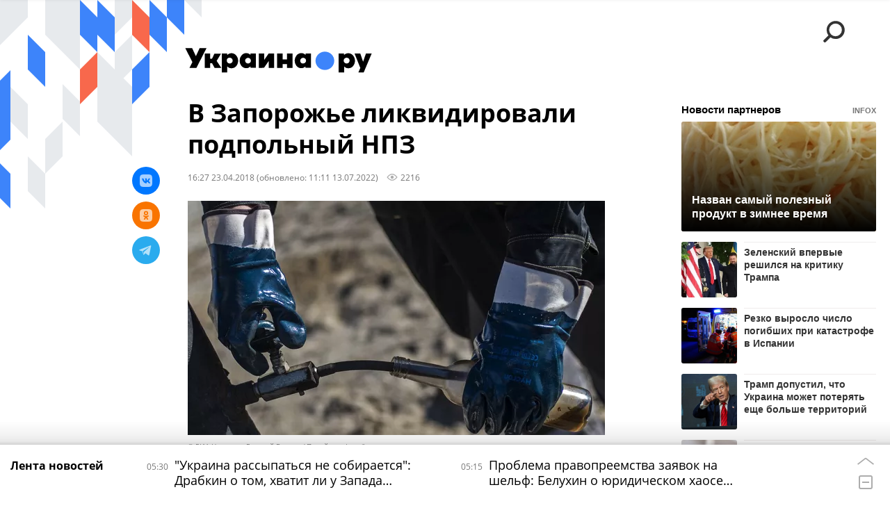

--- FILE ---
content_type: text/html; charset=utf-8
request_url: https://ukraina.ru/services/banners/get/?type=article&adfox_value=news:tag_Zaporozhe:simple_NPZ&undefined
body_size: 2564
content:
<div id="banners2slot" data-adfox-name="puid5" data-adfox-value="news:tag_Zaporozhe:simple_NPZ"><div data-position="article_desktop_bottom-1"><!--AdFox START-->
<!--riaru-->
<!--Площадка: ukraina.ru / * / *-->
<!--Тип баннера: 100%x-->
<!--Расположение: 8005_bn5-->
<div id="adfox_165693477131388796"></div>
<script>
    window.yaContextCb.push(()=>{
        Ya.adfoxCode.create({
            ownerId: 249922,
            containerId: 'adfox_165693477131388796',
            params: {
                pp: 'isd',
                ps: 'cjuj',
                p2: 'fluh',
                puid1: '',
                puid2: '',
                puid3: '',
                puid4: '',
                puid5: 'news:tag_Zaporozhe:simple_NPZ',
                puid6: ''
            }
        }, ['desktop'], { tabletWidth: 639, phoneWidth: 0 })
    })
</script>
</div><div data-position="article_desktop_bottom-2"><div id="adfox_00011"></div>
                            <script>
                                window.riaPartners.push({

                                    "containerId" : "adfox_00011",
                                    
                                    "params": {

                                        "position" : "desktop_partner_down",
                                        "from" : 6,

                                        "extra_widgets" : [{
                                            "parent" : ".endless__item",
                                            "selector" : ".js-partners-right-column",
                                            "from" : 1,
                                            "type" : "column",
                                            "position" : "desktop_partner_right",
                                        }],

                                        "vendors": [
                                            {
                                                "ratio": 0.4,   /*доля показов партнера*/
                                                "url": "https://smi2.ru/data/js/100314.js",
                                                "title": "СМИ2",  /*отображается на сайте*/
                                                "name": "smi2"
                                            },
                                            {
                                                "ratio": 0.4,
                                                "url": "https://data.24smi.net/informer?object=23491&output=json&num=15",
                                                "title": "24СМИ",
                                                "name": "24smi",
                "item_fetch": "https://data.24smi.net/collect?obj={{widget_id}}&teaser_ids={{item_id}}"
                                            },
                                            {
                                                "ratio": 0.2,
                                                "url": "https://rb.infox.sg/json?id=26109&external=true&fmt=smi2",
                                                "title": "INFOX",
                                                "name": "infox"
                                            }
                                        ]

                                    }
                                });
                            </script>

</div><div data-position="article_desktop_bottom-3"><!--AdFox START-->
<!--riaru-->
<!--Площадка: ukraina.ru / * / *-->
<!--Тип баннера: 100%x-->
<!--Расположение: 8300_bn300_desk-->
<div id="adfox_16569475451851599"></div>
<script>
    window.yaContextCb.push(()=>{
        Ya.adfoxCode.create({
            ownerId: 249922,
            containerId: 'adfox_16569475451851599',
            params: {
                pp: 'cmoi',
                ps: 'cjuj',
                p2: 'fluh',
                puid1: '',
                puid2: '',
                puid3: '',
                puid4: '',
                puid5: 'news:tag_Zaporozhe:simple_NPZ',
                puid6: ''
            }
        }, ['desktop'], { tabletWidth: 1159, phoneWidth: 0 });
    })
</script>
</div><div data-position="article_desktop_content-1"><!--AdFox START-->
<!--riaru-->
<!--Площадка: ukraina.ru / * / *-->
<!--Тип баннера: 100%x-->
<!--Расположение: 8200_bn200-->
<div id="adfox_16577084416425607"></div>
<script>
    window.yaContextCb.push(()=>{
        Ya.adfoxCode.create({
            ownerId: 249922,
            containerId: 'adfox_16577084416425607',
            params: {
                pp: 'xlh',
                ps: 'cjuj',
                p2: 'fluh',
                puid1: '',
                puid2: '',
                puid3: '',
                puid4: '',
                puid5: 'news:tag_Zaporozhe:simple_NPZ',
                puid6: ''
            }
        }, ['desktop'], { tabletWidth: 1159, phoneWidth: 0 });
    })
</script>
</div><div data-position="article_desktop_header"><!--AdFox START-->
<!--riaru-->
<!--Площадка: ukraina.ru / * / *-->
<!--Тип баннера: Бекграунд-->
<!--Расположение: 8000_bn0-->
<div id="adfox_165668288830225044"></div>
<script>
    window.yaContextCb.push(()=>{
        Ya.adfoxCode.create({
            ownerId: 249922,
            containerId: 'adfox_165668288830225044',
            params: {
                pp: 'cmmk',
                ps: 'cjuj',
                p2: 'fmui',
                puid1: '',
                puid2: '',
                puid3: '',
                puid4: '',
                puid5: 'news:tag_Zaporozhe:simple_NPZ',
                puid6: ''
            },
            onRender : function( options ){
              $( '#' + options.containerId + '' ).parents( '.banner:first' ).addClass( 'm-not-padding' );
              $( window ).scroll().resize();
              console.log( 'onRender ' + options.containerId + ' background banner' );
            },
            onStub : function(options){
              $( window ).scroll().resize();
              console.log( 'onStub ' + options.containerId + ' background banner' );
            }
        })
    })
</script>

<!--AdFox START-->
<!--riaru-->
<!--Площадка: ukraina.ru / * / *-->
<!--Тип баннера: 100%x-->
<!--Расположение: 8001_ukraina.ru_bn1-->
<div id="adfox_1656683097553884"></div>
<script>
    window.yaContextCb.push(()=>{
        Ya.adfoxCode.create({
            ownerId: 249922,
            containerId: 'adfox_1656683097553884',
            params: {
                pp: 'iry',
                ps: 'cjuj',
                p2: 'fluh',
                puid1: '',
                puid2: '',
                puid3: '',
                puid4: '',
                puid5: 'news:tag_Zaporozhe:simple_NPZ',
                puid6: ''
            }
        }, ['desktop'], { tabletWidth: 1159, phoneWidth: 0});
    })
</script>

</div><div data-position="article_desktop_right-1"><!--AdFox START-->
<!--riaru-->
<!--Площадка: ukraina.ru / * / *-->
<!--Тип баннера: 100%x-->
<!--Расположение: 8002_bn2-->
<div id="adfox_165692986356442586"></div>
<script>
    window.yaContextCb.push(()=>{
        Ya.adfoxCode.create({
            ownerId: 249922,
            containerId: 'adfox_165692986356442586',
            params: {
                pp: 'isa',
                ps: 'cjuj',
                p2: 'fluh',
                puid1: '',
                puid2: '',
                puid3: '',
                puid4: '',
                puid5: 'news:tag_Zaporozhe:simple_NPZ',
                puid6: ''
            }
        }, ['desktop'], { tabletWidth: 1159, phoneWidth: 0 });
    })
</script>
</div><div data-position="article_desktop_right-2"><!--AdFox START-->
<!--riaru-->
<!--Площадка: ukraina.ru / * / *-->
<!--Тип баннера: 100%x-->
<!--Расположение: 8004_bn4-->
<div id="adfox_165693430928875699"></div>
<script>
    window.yaContextCb.push(()=>{
        Ya.adfoxCode.create({
            ownerId: 249922,
            containerId: 'adfox_165693430928875699',
            params: {
                pp: 'isc',
                ps: 'cjuj',
                p2: 'fluh',
                puid1: '',
                puid2: '',
                puid3: '',
                puid4: '',
                puid5: 'news:tag_Zaporozhe:simple_NPZ',
                puid6: ''
            }
        }, ['desktop'], { tabletWidth: 1159, phoneWidth: 0 });
    })
</script>
</div><div data-position="article_desktop_slider-1"><!-- Yandex.RTB R-A-1744377-13 -->
<div id="yandex_rtb_R-A-1744377-13"></div>
<script>window.yaContextCb.push(()=>{
  Ya.Context.AdvManager.render({
    renderTo: 'yandex_rtb_R-A-1744377-13',
    blockId: 'R-A-1744377-13'
  })
})</script></div><div data-position="article_desktop_slider-2"><!--AdFox START-->
<!--riaru-->
<!--Площадка: ukraina.ru / * / *-->
<!--Тип баннера: 100%x-->
<!--Расположение: 8008_bn8d-->
<div id="adfox_165693511874954470"></div>
<script>
    window.yaContextCb.push(()=>{
        Ya.adfoxCode.create({
            ownerId: 249922,
            containerId: 'adfox_165693511874954470',
            params: {
                pp: 'cmnh',
                ps: 'cjuj',
                p2: 'fluh',
                puid1: '',
                puid2: '',
                puid3: '',
                puid4: '',
                puid5: 'news:tag_Zaporozhe:simple_NPZ',
                puid6: ''
            }
        }, ['desktop'], { tabletWidth: 1159, phoneWidth: 0 });
    })
</script>
</div><div data-position="article_mobile_bottom-1"><!--AdFox START-->
<!--riaru-->
<!--Площадка: ukraina.ru / * / *-->
<!--Тип баннера: 100%x-->
<!--Расположение: 8009_bn9-->
<div id="adfox_16569354226686365"></div>
<script>
    window.yaContextCb.push(()=>{
        Ya.adfoxCode.create({
            ownerId: 249922,
            containerId: 'adfox_16569354226686365',
            params: {
                pp: 'cmni',
                ps: 'cjuj',
                p2: 'fluh',
                puid1: '',
                puid2: '',
                puid3: '',
                puid4: '',
                puid5: 'news:tag_Zaporozhe:simple_NPZ',
                puid6: ''
            }
        }, ['tablet'],  {  tabletWidth: 639,  phoneWidth: 0  });
    })
</script>
</div><div data-position="article_mobile_bottom-2"><div id="adfox_00012"></div>
                            <script>
                                window.riaPartners.push({

                                    "containerId" : "adfox_00012",

                                    "params":{

                                        "position" : "mobile_partner_down",

                                        "vendors": [
                                            {
                                                "ratio": 0.4,   /*доля показов партнера*/
                                                "url": "https://smi2.ru/data/js/100314.js",
                                                "title": "СМИ2",  /*отображается на сайте*/
                                                "name": "smi2"
                                            },
                                            {
                                                "ratio": 0.4,
                                                "url": "https://data.24smi.net/informer?object=23491&output=json&num=15",
                                                "title": "24СМИ",
                                                "name": "24smi",
                "item_fetch": "https://data.24smi.net/collect?obj={{widget_id}}&teaser_ids={{item_id}}"
                                            },
                                            {
                                                "ratio": 0.2,
                                                "url": "https://rb.infox.sg/json?id=26109&external=true&fmt=smi2",
                                                "title": "INFOX",
                                                "name": "infox"
                                            }
                                        ]

                                    }
                                });
                            </script>

</div><div data-position="article_mobile_bottom-3"><!--AdFox START-->
<!--riaru-->
<!--Площадка: ukraina.ru / * / *-->
<!--Тип баннера: 100%x-->
<!--Расположение: 8300_bn300_mob-->
<div id="adfox_165753518206937274"></div>
<script>
    window.yaContextCb.push(()=>{
        Ya.adfoxCode.create({
            ownerId: 249922,
            containerId: 'adfox_165753518206937274',
            params: {
                pp: 'cmoi',
                ps: 'cjuj',
                p2: 'fluh',
                puid1: '',
                puid2: '',
                puid3: '',
                puid4: '',
                puid5: 'news:tag_Zaporozhe:simple_NPZ',
                puid6: ''
            }
        }, ['tablet'], { tabletWidth: 1159, phoneWidth: 0 });
    })
</script>
</div><div data-position="article_mobile_content-1"><!--AdFox START-->
<!--riaru-->
<!--Площадка: ukraina.ru / * / *-->
<!--Тип баннера: 100%x-->
<!--Расположение: 8201_bn201-->
<div id="adfox_16577085492588935"></div>
<script>
    window.yaContextCb.push(()=>{
        Ya.adfoxCode.create({
            ownerId: 249922,
            containerId: 'adfox_16577085492588935',
            params: {
                pp: 'xli',
                ps: 'cjuj',
                p2: 'fluh',
                puid1: '',
                puid2: '',
                puid3: '',
                puid4: '',
                puid5: 'news:tag_Zaporozhe:simple_NPZ',
                puid6: ''
            }
        }, ['tablet'], { tabletWidth: 1159, phoneWidth: 0 });
    })
</script>
</div><div data-position="article_mobile_content-10"><!--AdFox START-->
<!--riaru-->
<!--Площадка: ukraina.ru / * / *-->
<!--Тип баннера: 100%x-->
<!--Расположение: 8210_bn210-->
<div id="adfox_165702553648535247"></div>
<script>
    window.yaContextCb.push(()=>{
        Ya.adfoxCode.create({
            ownerId: 249922,
            containerId: 'adfox_165702553648535247',
            params: {
                pp: 'cmoh',
                ps: 'cjuj',
                p2: 'fluh',
                puid1: '',
                puid2: '',
                puid3: '',
                puid4: '',
                puid5: 'news:tag_Zaporozhe:simple_NPZ',
                puid6: ''
            }
        }, ['tablet'], { tabletWidth: 1159, phoneWidth: 0 });
    })
</script>
</div><div data-position="article_mobile_content-2"><!--AdFox START-->
<!--riaru-->
<!--Площадка: ukraina.ru / * / *-->
<!--Тип баннера: 100%x-->
<!--Расположение: 8202_bn202-->
<div id="adfox_165770863491599049"></div>
<script>
    window.yaContextCb.push(()=>{
        Ya.adfoxCode.create({
            ownerId: 249922,
            containerId: 'adfox_165770863491599049',
            params: {
                pp: 'xlj',
                ps: 'cjuj',
                p2: 'fluh',
                puid1: '',
                puid2: '',
                puid3: '',
                puid4: '',
                puid5: 'news:tag_Zaporozhe:simple_NPZ',
                puid6: ''
            }
        }, ['tablet'], { tabletWidth: 1159, phoneWidth: 0 });
    })
</script>
</div><div data-position="article_mobile_content-3"><!--AdFox START-->
<!--riaru-->
<!--Площадка: ukraina.ru / * / *-->
<!--Тип баннера: 100%x-->
<!--Расположение: 8203_bn203-->
<div id="adfox_165770870983172963"></div>
<script>
    window.yaContextCb.push(()=>{
        Ya.adfoxCode.create({
            ownerId: 249922,
            containerId: 'adfox_165770870983172963',
            params: {
                pp: 'xwr',
                ps: 'cjuj',
                p2: 'fluh',
                puid1: '',
                puid2: '',
                puid3: '',
                puid4: '',
                puid5: 'news:tag_Zaporozhe:simple_NPZ',
                puid6: ''
            }
        }, ['tablet'], { tabletWidth: 1159, phoneWidth: 0 });
    })
</script>
</div><div data-position="article_mobile_content-4"><!--AdFox START-->
<!--riaru-->
<!--Площадка: ukraina.ru / * / *-->
<!--Тип баннера: 100%x-->
<!--Расположение: 8204_bn204-->
<div id="adfox_165694701565374567"></div>
<script>
    window.yaContextCb.push(()=>{
        Ya.adfoxCode.create({
            ownerId: 249922,
            containerId: 'adfox_165694701565374567',
            params: {
                pp: 'cmoc',
                ps: 'cjuj',
                p2: 'fluh',
                puid1: '',
                puid2: '',
                puid3: '',
                puid4: '',
                puid5: 'news:tag_Zaporozhe:simple_NPZ',
                puid6: ''
            }
        }, ['tablet'], { tabletWidth: 1159, phoneWidth: 0 });
    })
</script>
</div><div data-position="article_mobile_content-5"><!--AdFox START-->
<!--riaru-->
<!--Площадка: ukraina.ru / * / *-->
<!--Тип баннера: 100%x-->
<!--Расположение: 8205_bn205-->
<div id="adfox_165694743189224068"></div>
<script>
    window.yaContextCb.push(()=>{
        Ya.adfoxCode.create({
            ownerId: 249922,
            containerId: 'adfox_165694743189224068',
            params: {
                pp: 'cmod',
                ps: 'cjuj',
                p2: 'fluh',
                puid1: '',
                puid2: '',
                puid3: '',
                puid4: '',
                puid5: 'news:tag_Zaporozhe:simple_NPZ',
                puid6: ''
            }
        }, ['tablet'], { tabletWidth: 1159, phoneWidth: 0 });
    })
</script>
</div><div data-position="article_mobile_content-6"><!--AdFox START-->
<!--riaru-->
<!--Площадка: ukraina.ru / * / *-->
<!--Тип баннера: 100%x-->
<!--Расположение: 8206_bn206-->
<div id="adfox_165702233091243242"></div>
<script>
    window.yaContextCb.push(()=>{
        Ya.adfoxCode.create({
            ownerId: 249922,
            containerId: 'adfox_165702233091243242',
            params: {
                pp: 'cmoe',
                ps: 'cjuj',
                p2: 'fluh',
                puid1: '',
                puid2: '',
                puid3: '',
                puid4: '',
                puid5: 'news:tag_Zaporozhe:simple_NPZ',
                puid6: ''
            }
        }, ['tablet'], { tabletWidth: 1159, phoneWidth: 0 });
    })
</script>
</div><div data-position="article_mobile_content-7"><!--AdFox START-->
<!--riaru-->
<!--Площадка: ukraina.ru / * / *-->
<!--Тип баннера: 100%x-->
<!--Расположение: 8207_bn207-->
<div id="adfox_165702344042894238"></div>
<script>
    window.yaContextCb.push(()=>{
        Ya.adfoxCode.create({
            ownerId: 249922,
            containerId: 'adfox_165702344042894238',
            params: {
                pp: 'oqp',
                ps: 'cjuj',
                p2: 'fluh',
                puid1: '',
                puid2: '',
                puid3: '',
                puid4: '',
                puid5: 'news:tag_Zaporozhe:simple_NPZ',
                puid6: ''
            }
        }, ['tablet'], { tabletWidth: 1159, phoneWidth: 0 });
    })
</script>
</div><div data-position="article_mobile_content-8"><!--AdFox START-->
<!--riaru-->
<!--Площадка: ukraina.ru / * / *-->
<!--Тип баннера: 100%x-->
<!--Расположение: 8208_bn208-->
<div id="adfox_165702363151563023"></div>
<script>
    window.yaContextCb.push(()=>{
        Ya.adfoxCode.create({
            ownerId: 249922,
            containerId: 'adfox_165702363151563023',
            params: {
                pp: 'cmof',
                ps: 'cjuj',
                p2: 'fluh',
                puid1: '',
                puid2: '',
                puid3: '',
                puid4: '',
                puid5: 'news:tag_Zaporozhe:simple_NPZ',
                puid6: ''
            }
        }, ['tablet'], { tabletWidth: 1159, phoneWidth: 0 });
    })
</script>
</div><div data-position="article_mobile_content-9"><!--AdFox START-->
<!--riaru-->
<!--Площадка: ukraina.ru / * / *-->
<!--Тип баннера: 100%x-->
<!--Расположение: 8209_bn209-->
<div id="adfox_16570238343584933"></div>
<script>
    window.yaContextCb.push(()=>{
        Ya.adfoxCode.create({
            ownerId: 249922,
            containerId: 'adfox_16570238343584933',
            params: {
                pp: 'cmog',
                ps: 'cjuj',
                p2: 'fluh',
                puid1: '',
                puid2: '',
                puid3: '',
                puid4: '',
                puid5: 'news:tag_Zaporozhe:simple_NPZ',
                puid6: ''
            }
        }, ['tablet'], { tabletWidth: 1159, phoneWidth: 0 });
    })
</script>
</div><div data-position="article_mobile_header"><!--AdFox START-->
<!--riaru-->
<!--Площадка: ukraina.ru / * / *-->
<!--Тип баннера: 100%x-->
<!--Расположение: 8001m_bn1m_статьи-->
<div id="adfox_16569289132187772"></div>
<script>
    window.yaContextCb.push(()=>{
        Ya.adfoxCode.create({
            ownerId: 249922,
            containerId: 'adfox_16569289132187772',
            params: {
                pp: 'cmnb',
                ps: 'cjuj',
                p2: 'fluh',
                puid1: '',
                puid2: '',
                puid3: '',
                puid4: '',
                puid5: 'news:tag_Zaporozhe:simple_NPZ',
                puid6: ''
            }
        }, ['tablet'], { tabletWidth: 1159, phoneWidth: 0 });
    })
</script>
</div><div data-position="article_mobile_slider-1"><!-- Yandex.RTB R-A-1744377-13 -->
<div id="yandex_rtb_R-A-1744377-13"></div>
<script>window.yaContextCb.push(()=>{
  Ya.Context.AdvManager.render({
    renderTo: 'yandex_rtb_R-A-1744377-13',
    blockId: 'R-A-1744377-13'
  })
})</script></div><div data-position="article_mobile_slider-2"><!--AdFox START-->
<!--riaru-->
<!--Площадка: ukraina.ru / * / *-->
<!--Тип баннера: 100%x-->
<!--Расположение: 8008_bn8m-->
<div id="adfox_165693511874954470"></div>
<script>
    window.yaContextCb.push(()=>{
        Ya.adfoxCode.create({
            ownerId: 249922,
            containerId: 'adfox_165693511874954470',
            params: {
                pp: 'cmnh',
                ps: 'cjuj',
                p2: 'fluh',
                puid1: '',
                puid2: '',
                puid3: '',
                puid4: '',
                puid5: 'news:tag_Zaporozhe:simple_NPZ',
                puid6: ''
            }
        }, ['tablet'], { tabletWidth: 1159, phoneWidth: 0 });
    })
</script>
</div><div data-position="special_desktop_ria_zen"><div id="adfox_00021"></div>
                            <script>
                                window.riaPartners.push({

                                    "containerId" : "adfox_00021",
                                    
                                    "params":{

                                        "position" : "desktop_partner_antiZen",

                                        "vendors": [
                                            {
                                                "ratio": 0.4, 
                                                "url": "https://smi2.ru/data/js/104006.js",
                                                "title": "СМИ2",
                                                "name": "smi2"
                                            },
                                            {
                                                "ratio": 0.4,
                                                "url": "https://data.24smi.net/informer?object=33890&output=json&num=20",
                                                "title": "24СМИ",
                                                "name": "24smi",
                "item_fetch": "https://data.24smi.net/collect?obj={{widget_id}}&teaser_ids={{item_id}}"
                                            },
                                            {
                                                "ratio": 0.2,
                                                "url": "https://rb.infox.sg/json?id=31302&external=true&fmt=smi2",
                                                "title": "INFOX",
                                                "name": "infox"
                                            }
                                        ]

                                    }
                                });
                            </script></div><div data-position="special_mobile_ria_zen"><div id="adfox_00022"></div>
                            <script>
                                window.riaPartners.push({

                                    "containerId" : "adfox_00022",
                                    
                                    "params":{

                                        "position" : "mobile_partner_antiZen",

                                        "vendors": [
                                            {
                                                "ratio": 0.4, 
                                                "url": "https://smi2.ru/data/js/104006.js",
                                                "title": "СМИ2",
                                                "name": "smi2"
                                            },
                                            {
                                                "ratio": 0.4,
                                                "url": "https://data.24smi.net/informer?object=33890&output=json&num=20",
                                                "title": "24СМИ",
                                                "name": "24smi",
                "item_fetch": "https://data.24smi.net/collect?obj={{widget_id}}&teaser_ids={{item_id}}"
                                            },
                                            {
                                                "ratio": 0.2,
                                                "url": "https://rb.infox.sg/json?id=31302&external=true&fmt=smi2",
                                                "title": "INFOX",
                                                "name": "infox"
                                            }
                                        ]

                                    }
                                });
                            </script></div></div>


--- FILE ---
content_type: text/html; charset=utf-8
request_url: https://ukraina.ru/services/dynamics/20180423/1020255614.html?chat_room_id=1020255614
body_size: 5430
content:
<div data-id="1020255614" data-type="article" data-date="" data-chat-show="0" data-chat-is-expired="1" data-remove-fat="0" data-adv-project="0"><div class="recommend" data-algorithm="" data-article-id="1020255614"><div class="recommend__title">Мнения, события, идеи</div><div class="recommend__set" data-origin-count="15"><div class="recommend__item" data-position="1" data-article-id="1074795068"><div class="recommend__item-article" style="background: rgb(171,125,136)"><div class="recommend__item-image"><img media-type="ar4x3" data-crop-ratio="0.75" data-crop-width="360" data-crop-height="270" data-source-sid="ukrainaru" alt="Коллаж: что говорят эксперты: Монтян, Семченко, Бондаренко " title="Коллаж: что говорят эксперты: Монтян, Семченко, Бондаренко " class=" lazyload" src="data:image/svg+xml,%3Csvg%20xmlns=%22http://www.w3.org/2000/svg%22%20width=%22360%22%20height=%22270%22%3E%3C/svg%3E%0A%20%20%20%20%20%20%20%20%20%20%20%20%20%20%20%20" data-src="https://cdnn1.ukraina.ru/img/07e9/01/0a/1060181995_161:0:1120:719_360x0_80_0_0_c32355162481822b5deb7e97af7fc1fe.jpg"><div class="recommend__item-image-fade" style="border-color: rgb(171,125,136);                                     background-image: -webkit-gradient(linear, left top, left bottom, from(rgba(171,125,136,0)), to(rgba(171,125,136,1)));                                     background-image: -webkit-linear-gradient(rgba(171,125,136,0), rgba(171,125,136,1));                                     background-image: -moz-linear-gradient(rgba(171,125,136,0), rgba(171,125,136,1));                                     background-image: linear-gradient(rgba(171,125,136,0), rgba(171,125,136,1));"></div></div><a class="recommend__item-title" href="/20260126/sdelat-rabotu-telefonnogo-terrorista-smertnym-prigovorom-eksperty-i-politiki-o-situatsii-na-ukraine-1074795068.html"><span>"Сделать работу телефонного террориста смертным приговором". Эксперты и политики о ситуации на Украине</span></a><div class="recommend__item-label"></div></div></div><div class="recommend__item" data-position="2" data-article-id="1074795603"><div class="recommend__item-article" style="background: rgb(52,57,85)"><div class="recommend__item-image"><img media-type="ar4x3" data-crop-ratio="0.75" data-crop-width="360" data-crop-height="270" data-source-sid="not_rian_photo" alt=" " title=" " class=" lazyload" src="data:image/svg+xml,%3Csvg%20xmlns=%22http://www.w3.org/2000/svg%22%20width=%22360%22%20height=%22270%22%3E%3C/svg%3E%0A%20%20%20%20%20%20%20%20%20%20%20%20%20%20%20%20" data-src="https://cdnn1.ukraina.ru/img/07e9/08/12/1067181470_115:0:1042:695_360x0_80_0_0_d2436c21c603801e36fb44ac4ce90fed.jpg"><div class="recommend__item-image-fade" style="border-color: rgb(52,57,85);                                     background-image: -webkit-gradient(linear, left top, left bottom, from(rgba(52,57,85,0)), to(rgba(52,57,85,1)));                                     background-image: -webkit-linear-gradient(rgba(52,57,85,0), rgba(52,57,85,1));                                     background-image: -moz-linear-gradient(rgba(52,57,85,0), rgba(52,57,85,1));                                     background-image: linear-gradient(rgba(52,57,85,0), rgba(52,57,85,1));"></div></div><a class="recommend__item-title" href="/20260126/proch-ot-ameriki-kak-evrobyurokratiya-planiruet-vernut-evrope-tekhnologicheskoe-liderstvo-1074795603.html"><span>Прочь от Америки: как евробюрократия планирует вернуть Европе технологическое лидерство</span></a><div class="recommend__item-label"></div></div></div><div class="recommend__item" data-position="3" data-article-id="1074783877"><div class="recommend__item-article" style="background: rgb(69,68,66)"><div class="recommend__item-image"><img media-type="ar4x3" data-crop-ratio="0.75" data-crop-width="360" data-crop-height="270" data-source-sid="ukrainaru" alt=" " title=" " class=" lazyload" src="data:image/svg+xml,%3Csvg%20xmlns=%22http://www.w3.org/2000/svg%22%20width=%22360%22%20height=%22270%22%3E%3C/svg%3E%0A%20%20%20%20%20%20%20%20%20%20%20%20%20%20%20%20" data-src="https://cdnn1.ukraina.ru/img/07ea/01/0c/1074186912_297:0:1737:1080_360x0_80_0_0_5af6f47756686328ad3e879b8720abe5.png"><div class="recommend__item-image-fade" style="border-color: rgb(69,68,66);                                     background-image: -webkit-gradient(linear, left top, left bottom, from(rgba(69,68,66,0)), to(rgba(69,68,66,1)));                                     background-image: -webkit-linear-gradient(rgba(69,68,66,0), rgba(69,68,66,1));                                     background-image: -moz-linear-gradient(rgba(69,68,66,0), rgba(69,68,66,1));                                     background-image: linear-gradient(rgba(69,68,66,0), rgba(69,68,66,1));"></div></div><a class="recommend__item-title" href="/20260126/ukraina-za-nedelyu-pochti-druzya-1074783877.html"><span>Украина за неделю. "Почти друзья"</span></a><div class="recommend__item-label"></div></div></div><div class="recommend__item" data-position="4" data-article-id="1074747738"><div class="recommend__item-article" style="background: rgb(211,206,205)"><div class="recommend__item-image"><img media-type="ar4x3" data-crop-ratio="0.75" data-crop-width="360" data-crop-height="270" data-source-sid="rian_photo" alt="Ростислав Ищенко интервью" title="Ростислав Ищенко интервью" class=" lazyload" src="data:image/svg+xml,%3Csvg%20xmlns=%22http://www.w3.org/2000/svg%22%20width=%22360%22%20height=%22270%22%3E%3C/svg%3E%0A%20%20%20%20%20%20%20%20%20%20%20%20%20%20%20%20" data-src="https://cdnn1.ukraina.ru/img/07e6/0b/07/1040547115_133:0:768:476_360x0_80_0_0_585580d16a6ffe36082846243424f801.jpg"><div class="recommend__item-image-fade" style="border-color: rgb(211,206,205);                                     background-image: -webkit-gradient(linear, left top, left bottom, from(rgba(211,206,205,0)), to(rgba(211,206,205,1)));                                     background-image: -webkit-linear-gradient(rgba(211,206,205,0), rgba(211,206,205,1));                                     background-image: -moz-linear-gradient(rgba(211,206,205,0), rgba(211,206,205,1));                                     background-image: linear-gradient(rgba(211,206,205,0), rgba(211,206,205,1));"></div></div><a class="recommend__item-title" href="/20260126/1074747738.html"><span>Ростислав Ищенко: США надо не в авантюры лезть, а отказаться от всего, как это когда-то сделала Россия</span></a><div class="recommend__item-label"></div></div></div><div class="recommend__item" data-position="5" data-article-id="1074771515"><div class="recommend__item-article" style="background: rgb(221,216,215)"><div class="recommend__item-image"><img media-type="ar4x3" data-crop-ratio="0.75" data-crop-width="360" data-crop-height="270" data-source-sid="not_rian_photo" alt="Федор Лукьянов интервью" title="Федор Лукьянов интервью" class=" lazyload" src="data:image/svg+xml,%3Csvg%20xmlns=%22http://www.w3.org/2000/svg%22%20width=%22360%22%20height=%22270%22%3E%3C/svg%3E%0A%20%20%20%20%20%20%20%20%20%20%20%20%20%20%20%20" data-src="https://cdnn1.ukraina.ru/img/07e7/02/03/1043226372_133:0:768:476_360x0_80_0_0_61f44b963926251eede71b257803b892.jpg"><div class="recommend__item-image-fade" style="border-color: rgb(221,216,215);                                     background-image: -webkit-gradient(linear, left top, left bottom, from(rgba(221,216,215,0)), to(rgba(221,216,215,1)));                                     background-image: -webkit-linear-gradient(rgba(221,216,215,0), rgba(221,216,215,1));                                     background-image: -moz-linear-gradient(rgba(221,216,215,0), rgba(221,216,215,1));                                     background-image: linear-gradient(rgba(221,216,215,0), rgba(221,216,215,1));"></div></div><a class="recommend__item-title m-dark" href="/20260125/sovet-mira--plod-tscheslaviya-trampa-fedor-lukyanov-o-mnogopolyarnoy-gegemonii-ssha-i-igre-vokrug-1074771515.html"><span>Совет мира — плод тщеславия Трампа. Федор Лукьянов о многополярной гегемонии США и игре вокруг Украины </span></a><div class="recommend__item-label"></div></div></div><div class="recommend__item" data-position="6" data-article-id="1074788124"><div class="recommend__item-article" style="background: rgb(129,117,99)"><div class="recommend__item-image"><img media-type="ar4x3" data-crop-ratio="0.75" data-crop-width="360" data-crop-height="270" data-source-sid="not_rian_photo" alt="Претендентки" title="Претендентки" class=" lazyload" src="data:image/svg+xml,%3Csvg%20xmlns=%22http://www.w3.org/2000/svg%22%20width=%22360%22%20height=%22270%22%3E%3C/svg%3E%0A%20%20%20%20%20%20%20%20%20%20%20%20%20%20%20%20" data-src="https://cdnn1.ukraina.ru/img/07ea/01/19/1074787799_60:0:420:270_360x0_80_0_0_2da66106273fd54e0fcccf509dbc6548.jpg"><div class="recommend__item-image-fade" style="border-color: rgb(129,117,99);                                     background-image: -webkit-gradient(linear, left top, left bottom, from(rgba(129,117,99,0)), to(rgba(129,117,99,1)));                                     background-image: -webkit-linear-gradient(rgba(129,117,99,0), rgba(129,117,99,1));                                     background-image: -moz-linear-gradient(rgba(129,117,99,0), rgba(129,117,99,1));                                     background-image: linear-gradient(rgba(129,117,99,0), rgba(129,117,99,1));"></div></div><a class="recommend__item-title" href="/20260125/prezident-za-vzyatku-kak-mukha-machado-v-venesuele-pobezhdaet-orlov-maduro-1074788124.html"><span>Президент за взятку. Как "муха" Мачадо в Венесуэле побеждает "орлов" Мадуро</span></a><div class="recommend__item-label"></div></div></div><div class="recommend__item" data-position="7" data-article-id="1074785463"><div class="recommend__item-article" style="background: rgb(143,138,135)"><div class="recommend__item-image"><img media-type="ar4x3" data-crop-ratio="0.75" data-crop-width="360" data-crop-height="270" data-source-sid="not_rian_photo" alt="Переговоры в Абу-Даби" title="Переговоры в Абу-Даби" class=" lazyload" src="data:image/svg+xml,%3Csvg%20xmlns=%22http://www.w3.org/2000/svg%22%20width=%22360%22%20height=%22270%22%3E%3C/svg%3E%0A%20%20%20%20%20%20%20%20%20%20%20%20%20%20%20%20" data-src="https://cdnn1.ukraina.ru/img/07ea/01/19/1074786048_39:0:263:168_360x0_80_0_0_f14d26fa7b70192eb35b0bab66eac044.jpg"><div class="recommend__item-image-fade" style="border-color: rgb(143,138,135);                                     background-image: -webkit-gradient(linear, left top, left bottom, from(rgba(143,138,135,0)), to(rgba(143,138,135,1)));                                     background-image: -webkit-linear-gradient(rgba(143,138,135,0), rgba(143,138,135,1));                                     background-image: -moz-linear-gradient(rgba(143,138,135,0), rgba(143,138,135,1));                                     background-image: linear-gradient(rgba(143,138,135,0), rgba(143,138,135,1));"></div></div><a class="recommend__item-title" href="/20260125/pervye-insaydy-iz-abu-dabi-1074785463.html"><span>Первые инсайды из Абу-Даби</span></a><div class="recommend__item-label"></div></div></div><div class="recommend__item" data-position="8" data-article-id="1074737733"><div class="recommend__item-article" style="background: rgb(123,95,96)"><div class="recommend__item-image"><img media-type="ar4x3" data-crop-ratio="0.75" data-crop-width="360" data-crop-height="270" data-source-sid="not_rian_photo" alt=" " title=" " class=" lazyload" src="data:image/svg+xml,%3Csvg%20xmlns=%22http://www.w3.org/2000/svg%22%20width=%22360%22%20height=%22270%22%3E%3C/svg%3E%0A%20%20%20%20%20%20%20%20%20%20%20%20%20%20%20%20" data-src="https://cdnn1.ukraina.ru/img/07ea/01/17/1074738002_0:125:995:871_360x0_80_0_0_65be33baff8f003e54f4d9f4ffb054d3.jpg"><div class="recommend__item-image-fade" style="border-color: rgb(123,95,96);                                     background-image: -webkit-gradient(linear, left top, left bottom, from(rgba(123,95,96,0)), to(rgba(123,95,96,1)));                                     background-image: -webkit-linear-gradient(rgba(123,95,96,0), rgba(123,95,96,1));                                     background-image: -moz-linear-gradient(rgba(123,95,96,0), rgba(123,95,96,1));                                     background-image: linear-gradient(rgba(123,95,96,0), rgba(123,95,96,1));"></div></div><a class="recommend__item-title" href="/20260125/bannaya-diplomatiya-stubba-ochki-makrona-i-razocharovanie-ukrainok-kto-i-chem-nas-udivil-na-proshloy-1074737733.html"><span>Банная дипломатия Стубба, очки Макрона и разочарование украинок. Кто и чем нас удивил на прошлой неделе</span></a><div class="recommend__item-label"></div></div></div><div class="recommend__item" data-position="9" data-article-id="1074789233"><div class="recommend__item-article" style="background: rgb(132,135,136)"><div class="recommend__item-image"><img media-type="ar4x3" data-crop-ratio="0.75" data-crop-width="360" data-crop-height="270" data-source-sid="rian_photo" alt="Города мира. Абу-Даби" title="Города мира. Абу-Даби" class=" lazyload" src="data:image/svg+xml,%3Csvg%20xmlns=%22http://www.w3.org/2000/svg%22%20width=%22360%22%20height=%22270%22%3E%3C/svg%3E%0A%20%20%20%20%20%20%20%20%20%20%20%20%20%20%20%20" data-src="https://cdnn1.ukraina.ru/img/07e9/02/0e/1061074822_287:0:3018:2048_360x0_80_0_0_525b2cfd8559664bb75939b9c6052a70.jpg"><div class="recommend__item-image-fade" style="border-color: rgb(132,135,136);                                     background-image: -webkit-gradient(linear, left top, left bottom, from(rgba(132,135,136,0)), to(rgba(132,135,136,1)));                                     background-image: -webkit-linear-gradient(rgba(132,135,136,0), rgba(132,135,136,1));                                     background-image: -moz-linear-gradient(rgba(132,135,136,0), rgba(132,135,136,1));                                     background-image: linear-gradient(rgba(132,135,136,0), rgba(132,135,136,1));"></div></div><a class="recommend__item-title" href="/20260125/oni-vyglyadeli-pochti-kak-druzya-axios-o-rossiysko-ukrainskikh-peregovorakh-v-abu-dabi-1074789233.html"><span>"Они выглядели почти как друзья": Axios о российско-украинских переговорах в Абу-Даби</span></a><div class="recommend__item-label"></div></div></div><div class="recommend__item" data-position="10" data-article-id="1074848409" data-autofill="1"><div class="recommend__item-article" style="background: rgb(65,55,54)"><div class="recommend__item-image"><img media-type="ar4x3" data-crop-ratio="0.75" data-crop-width="360" data-crop-height="270" data-source-sid="facebook.com" alt="Солдат ВСУ" title="Солдат ВСУ" class=" lazyload" src="data:image/svg+xml,%3Csvg%20xmlns=%22http://www.w3.org/2000/svg%22%20width=%22360%22%20height=%22270%22%3E%3C/svg%3E%0A%20%20%20%20%20%20%20%20%20%20%20%20%20%20%20%20" data-src="https://cdnn1.ukraina.ru/img/07e8/0b/07/1058718118_205:0:1598:1045_360x0_80_0_0_8e746fab4c33cfd55847234da478b51a.jpg"><div class="recommend__item-image-fade" style="border-color: rgb(65,55,54);                                     background-image: -webkit-gradient(linear, left top, left bottom, from(rgba(65,55,54,0)), to(rgba(65,55,54,1)));                                     background-image: -webkit-linear-gradient(rgba(65,55,54,0), rgba(65,55,54,1));                                     background-image: -moz-linear-gradient(rgba(65,55,54,0), rgba(65,55,54,1));                                     background-image: linear-gradient(rgba(65,55,54,0), rgba(65,55,54,1));"></div></div><a class="recommend__item-title" href="/20260127/ukraina-rassypatsya-ne-sobiraetsya-drabkin-o-tom-khvatit-li-u-zapada-resursov-dlya-podderzhki-kieva-1074848409.html"><span>"Украина рассыпаться не собирается": Драбкин о том, хватит ли у Запада ресурсов для поддержки Киева</span></a><div class="recommend__item-label"></div></div></div><div class="recommend__item" data-position="11" data-article-id="1074784359"><div class="recommend__item-article" style="background: rgb(139,145,133)"><div class="recommend__item-image"><img media-type="ar4x3" data-crop-ratio="0.75" data-crop-width="360" data-crop-height="270" data-source-sid="not_rian_photo" alt="Мерседес эмблема автомобиль" title="Мерседес эмблема автомобиль" class=" lazyload" src="data:image/svg+xml,%3Csvg%20xmlns=%22http://www.w3.org/2000/svg%22%20width=%22360%22%20height=%22270%22%3E%3C/svg%3E%0A%20%20%20%20%20%20%20%20%20%20%20%20%20%20%20%20" data-src="https://cdnn1.ukraina.ru/img/102152/60/1021526065_283:0:1723:1080_360x0_80_0_0_f196ccde6811f2c70d521644851466a0.jpg"><div class="recommend__item-image-fade" style="border-color: rgb(139,145,133);                                     background-image: -webkit-gradient(linear, left top, left bottom, from(rgba(139,145,133,0)), to(rgba(139,145,133,1)));                                     background-image: -webkit-linear-gradient(rgba(139,145,133,0), rgba(139,145,133,1));                                     background-image: -moz-linear-gradient(rgba(139,145,133,0), rgba(139,145,133,1));                                     background-image: linear-gradient(rgba(139,145,133,0), rgba(139,145,133,1));"></div></div><a class="recommend__item-title" href="/20260125/novye-rekordy-legendarnogo-kievskogo-avtosalona-1074784359.html"><span>Новые рекорды "легендарного" Киевского автосалона</span></a><div class="recommend__item-label"></div></div></div><div class="recommend__item" data-position="12" data-article-id="1074782104"><div class="recommend__item-article" style="background: rgb(104,51,26)"><div class="recommend__item-image"><img media-type="ar4x3" data-crop-ratio="0.75" data-crop-width="360" data-crop-height="270" data-source-sid="rian_photo" alt="Работа РСЗО 9К57 Ураган добровольческого отряда Барс-22 Тигр в Курской области" title="Работа РСЗО 9К57 Ураган добровольческого отряда Барс-22 Тигр в Курской области" class=" lazyload" src="data:image/svg+xml,%3Csvg%20xmlns=%22http://www.w3.org/2000/svg%22%20width=%22360%22%20height=%22270%22%3E%3C/svg%3E%0A%20%20%20%20%20%20%20%20%20%20%20%20%20%20%20%20" data-src="https://cdnn1.ukraina.ru/img/07e9/02/0b/1060992503_448:0:3179:2048_360x0_80_0_0_e00e968d9ea9f98154822bce24f9a966.jpg"><div class="recommend__item-image-fade" style="border-color: rgb(104,51,26);                                     background-image: -webkit-gradient(linear, left top, left bottom, from(rgba(104,51,26,0)), to(rgba(104,51,26,1)));                                     background-image: -webkit-linear-gradient(rgba(104,51,26,0), rgba(104,51,26,1));                                     background-image: -moz-linear-gradient(rgba(104,51,26,0), rgba(104,51,26,1));                                     background-image: linear-gradient(rgba(104,51,26,0), rgba(104,51,26,1));"></div></div><a class="recommend__item-title" href="/20260125/bog-na-storone-bolshikh-kalibrov-kak-svo-menyaet-predstavlenie-o-boepripasakh-1074782104.html"><span>Бог на стороне больших калибров: как СВО меняет представление о боеприпасах</span></a><div class="recommend__item-label"></div></div></div><div class="recommend__item" data-position="13" data-article-id="1074778771"><div class="recommend__item-article" style="background: rgb(113,106,97)"><div class="recommend__item-image"><img media-type="ar4x3" data-crop-ratio="0.75" data-crop-width="360" data-crop-height="270" data-source-sid="not_rian_photo" alt="Трамп и Уиткофф" title="Трамп и Уиткофф" class=" lazyload" src="data:image/svg+xml,%3Csvg%20xmlns=%22http://www.w3.org/2000/svg%22%20width=%22360%22%20height=%22270%22%3E%3C/svg%3E%0A%20%20%20%20%20%20%20%20%20%20%20%20%20%20%20%20" data-src="https://cdnn1.ukraina.ru/img/07ea/01/19/1074781165_138:0:858:540_360x0_80_0_0_8e5f3aea06e881fe2a16d594077194b7.jpg"><div class="recommend__item-image-fade" style="border-color: rgb(113,106,97);                                     background-image: -webkit-gradient(linear, left top, left bottom, from(rgba(113,106,97,0)), to(rgba(113,106,97,1)));                                     background-image: -webkit-linear-gradient(rgba(113,106,97,0), rgba(113,106,97,1));                                     background-image: -moz-linear-gradient(rgba(113,106,97,0), rgba(113,106,97,1));                                     background-image: linear-gradient(rgba(113,106,97,0), rgba(113,106,97,1));"></div></div><a class="recommend__item-title" href="/20260125/stiven-uitkoff---tramp-nomer-dva-glavnyy-peregovorschik-ssha-ego-semeynaya-istoriya-1074778771.html"><span>Стивен Уиткофф - Трамп номер два, главный переговорщик США. В чем его секрет</span></a><div class="recommend__item-label"></div></div></div><div class="recommend__item" data-position="14" data-article-id="1074777900"><div class="recommend__item-article" style="background: rgb(34,34,34)"><div class="recommend__item-image"><img media-type="ar4x3" data-crop-ratio="0.75" data-crop-width="360" data-crop-height="270" data-source-sid="rian_photo" alt="Олимпиада 2016. Фехтование. Мужчины. Шпага" title="Олимпиада 2016. Фехтование. Мужчины. Шпага" class=" lazyload" src="data:image/svg+xml,%3Csvg%20xmlns=%22http://www.w3.org/2000/svg%22%20width=%22360%22%20height=%22270%22%3E%3C/svg%3E%0A%20%20%20%20%20%20%20%20%20%20%20%20%20%20%20%20" data-src="https://cdnn1.ukraina.ru/img/101878/69/1018786902_0:0:2732:2048_360x0_80_0_0_1dc3a7c303a78ca4a83e3ca3ddf4158d.jpg"><div class="recommend__item-image-fade" style="border-color: rgb(34,34,34);                                     background-image: -webkit-gradient(linear, left top, left bottom, from(rgba(34,34,34,0)), to(rgba(34,34,34,1)));                                     background-image: -webkit-linear-gradient(rgba(34,34,34,0), rgba(34,34,34,1));                                     background-image: -moz-linear-gradient(rgba(34,34,34,0), rgba(34,34,34,1));                                     background-image: linear-gradient(rgba(34,34,34,0), rgba(34,34,34,1));"></div></div><a class="recommend__item-title" href="/20260125/perebrali-s-rusofobiey-kak-estoniya-lishilas-chempionata-evropy-1074777900.html"><span>Перебрали с русофобией: как Эстония лишилась чемпионата Европы</span></a><div class="recommend__item-label"></div></div></div><div class="recommend__item" data-position="15" data-article-id="1074768471"><div class="recommend__item-article" style="background: rgb(157,84,84)"><div class="recommend__item-image"><img media-type="ar4x3" data-crop-ratio="0.75" data-crop-width="360" data-crop-height="270" data-source-sid="not_rian_photo" alt="Коллаж: Западная Украина " title="Коллаж: Западная Украина " class=" lazyload" src="data:image/svg+xml,%3Csvg%20xmlns=%22http://www.w3.org/2000/svg%22%20width=%22360%22%20height=%22270%22%3E%3C/svg%3E%0A%20%20%20%20%20%20%20%20%20%20%20%20%20%20%20%20" data-src="https://cdnn1.ukraina.ru/img/07e9/0c/16/1073464214_125:0:2112:1490_360x0_80_0_0_ec6094d9981a154c49cc68ad44b58fa3.png"><div class="recommend__item-image-fade" style="border-color: rgb(157,84,84);                                     background-image: -webkit-gradient(linear, left top, left bottom, from(rgba(157,84,84,0)), to(rgba(157,84,84,1)));                                     background-image: -webkit-linear-gradient(rgba(157,84,84,0), rgba(157,84,84,1));                                     background-image: -moz-linear-gradient(rgba(157,84,84,0), rgba(157,84,84,1));                                     background-image: linear-gradient(rgba(157,84,84,0), rgba(157,84,84,1));"></div></div><a class="recommend__item-title" href="/20260125/zapadnaya-ukraina-za-minuvshuyu-nedelyu-zabytaya-nezalezhnost-i-poslednee-okno-v-evropu-1074768471.html"><span>Западная Украина за минувшую неделю: забытая "нэзалэжность" и последнее окно в Европу</span></a><div class="recommend__item-label"></div></div></div></div></div><span class="statistic"><span class="statistic__item m-views" data-article-id="1020255614"><i><svg class="svg-icon"><use xmlns:xlink="http://www.w3.org/1999/xlink" xlink:href="#icon-views_small"></use></svg></i>2216</span></span><div class="article__userbar-table"><div class="article__userbar-item m-emoji"><div class="article__userbar-emoji"><div class="emoji" data-id="1020255614"><a href="#" data-type="s1" data-title="Нравится" data-id="1020255614" data-sig="71b29ac4fd48129ad99736ef0e25d9cc" class="emoji-item m-type-s1"><i><svg class="svg-icon"><use xmlns:xlink="http://www.w3.org/1999/xlink" xlink:href="#icon-like"></use></svg></i><span class="m-value">0</span></a><a href="#" class="emoji-item m-type-s2" data-type="s2" data-title="Ха-Ха" data-id="1020255614" data-sig="b75f0f6f6d0ebefacba3caff2b6a2dc6"><i><svg class="svg-icon"><use xmlns:xlink="http://www.w3.org/1999/xlink" xlink:href="#icon-haha"></use></svg></i><span class="m-value">0</span></a><a href="#" class="emoji-item m-type-s3" data-type="s3" data-title="Удивительно" data-id="1020255614" data-sig="187b11df72d77c0fc47dc42963c2a6aa"><i><svg class="svg-icon"><use xmlns:xlink="http://www.w3.org/1999/xlink" xlink:href="#icon-wow"></use></svg></i><span class="m-value">0</span></a><a href="#" class="emoji-item m-type-s4" data-type="s4" data-title="Грустно" data-id="1020255614" data-sig="d40f30956834b021756e1d9bc4818c84"><i><svg class="svg-icon"><use xmlns:xlink="http://www.w3.org/1999/xlink" xlink:href="#icon-sad"></use></svg></i><span class="m-value">0</span></a><a href="#" class="emoji-item m-type-s5" data-type="s5" data-title="Возмутительно" data-id="1020255614" data-sig="e6c7d90095192a2cd7f743efa6f8e550"><i><svg class="svg-icon"><use xmlns:xlink="http://www.w3.org/1999/xlink" xlink:href="#icon-angry"></use></svg></i><span class="m-value">0</span></a><a href="#" class="emoji-item m-type-s6" data-type="s6" data-title="Не нравится" data-id="1020255614"><i><svg class="svg-icon"><use xmlns:xlink="http://www.w3.org/1999/xlink" xlink:href="#icon-dislike"></use></svg></i><span class="m-value">0</span></a></div></div></div></div></div>


--- FILE ---
content_type: text/json; charset=utf-8
request_url: https://data.24smi.net/informer?object=33890&output=json&num=20&chash=4845305a-16da-4b43-a5d3-0ca3957ee1ab
body_size: 2796
content:
{"news":[{"id":8649800,"cid":61281,"title":"Мэр Днепра дерзко ответил Зеленскому матом из-за случившегося","url":"https://24smi.press/top/in/8649800/2478/?chash=4845305a-16da-4b43-a5d3-0ca3957ee1ab\u0026i=33890\u0026r=gAAAAABpeCVb1R2WZrdVkiXHj_T0TeT85_NhNQBwsRlAsB2H9B_7EkFReC6gT9uHwh7wI_eddrD-Len2UGk-K8iceQCMVfabmg%3D%3D\u0026smi_uid=HIyBBKJxe\u0026subid_algo=logreg_default\u0026subid_hist=vishist\u0026utm_medium=cpc\u0026utm_source=2478","img":"//img2.24smi.net/400_400/4/7/47bc513d4d73aea8e2e6ec45f2919699.jpeg","cat":"Политика","name":"bloknot.ru","icp":"159,131,115","cat_id":1},{"id":8656133,"cid":59201,"title":"Немцы уже начали массово ввозить это в Россию: СМИ гудят","url":"https://24smi.press/top/in/8656133/2478/?chash=4845305a-16da-4b43-a5d3-0ca3957ee1ab\u0026i=33890\u0026r=gAAAAABpeCVb1R2WZrdVkiXHj_T0TeT85_NhNQBwsRlAsB2H9B_7EkFReC6gT9uHwh7wI_eddrD-Len2UGk-K8iceQCMVfabmg%3D%3D\u0026smi_uid=HIyBBKJxe\u0026subid_algo=logreg_default\u0026subid_hist=vishist\u0026utm_medium=cpc\u0026utm_source=2478","img":"//img2.24smi.net/400_400/5/f/5fab0066a15125eb290e6b85f4bfad4c.jpeg","cat":"Экономика","name":"ufocar.ru","icp":"177,191,206","cat_id":2},{"id":8660689,"cid":54999,"title":"Только холопы носили эти фамилии на Руси","url":"https://24smi.press/top/in/8660689/2478/?chash=4845305a-16da-4b43-a5d3-0ca3957ee1ab\u0026i=33890\u0026r=gAAAAABpeCVb1R2WZrdVkiXHj_T0TeT85_NhNQBwsRlAsB2H9B_7EkFReC6gT9uHwh7wI_eddrD-Len2UGk-K8iceQCMVfabmg%3D%3D\u0026smi_uid=HIyBBKJxe\u0026subid_algo=logreg_default\u0026subid_hist=vishist\u0026utm_medium=cpc\u0026utm_source=2478","img":"//img2.24smi.net/400_400/d/2/d29bf587d4a0d80313dd8697f5037e0c.jpeg","cat":"Познавательное","name":"progorod43.ru","icp":"205,199,180","cat_id":26},{"id":8662065,"cid":57277,"title":"Ещё Марк Твен раскрыл, что выдаёт мелкого человека","url":"https://24smi.press/top/in/8662065/2478/?chash=4845305a-16da-4b43-a5d3-0ca3957ee1ab\u0026i=33890\u0026r=gAAAAABpeCVb1R2WZrdVkiXHj_T0TeT85_NhNQBwsRlAsB2H9B_7EkFReC6gT9uHwh7wI_eddrD-Len2UGk-K8iceQCMVfabmg%3D%3D\u0026smi_uid=HIyBBKJxe\u0026subid_algo=logreg_default\u0026subid_hist=vishist\u0026utm_medium=cpc\u0026utm_source=2478","img":"//img2.24smi.net/400_400/7/7/77b702224267e4646321bfecb3af605a.jpeg","cat":"Познавательное","name":"pg37.ru","icp":"31,18,9","cat_id":26},{"id":8664360,"cid":64002,"title":"Что скажет о человеке форма носа: только гляньте","url":"https://24smi.press/top/in/8664360/2478/?chash=4845305a-16da-4b43-a5d3-0ca3957ee1ab\u0026i=33890\u0026r=gAAAAABpeCVb1R2WZrdVkiXHj_T0TeT85_NhNQBwsRlAsB2H9B_7EkFReC6gT9uHwh7wI_eddrD-Len2UGk-K8iceQCMVfabmg%3D%3D\u0026smi_uid=HIyBBKJxe\u0026subid_algo=logreg_default\u0026subid_hist=vishist\u0026utm_medium=cpc\u0026utm_source=2478","img":"//img2.24smi.net/400_400/b/c/bcb33f20f627d11ec85f3a75b3c7aa50.jpeg","cat":"Познавательное","name":"progorod58.ru","icp":"219,214,210","cat_id":26},{"id":8664621,"cid":10992,"title":"Для фон дер Ляйен готовят новую должность? Что раскрыли СМИ","url":"https://24smi.press/top/in/8664621/2478/?chash=4845305a-16da-4b43-a5d3-0ca3957ee1ab\u0026i=33890\u0026r=gAAAAABpeCVb1R2WZrdVkiXHj_T0TeT85_NhNQBwsRlAsB2H9B_7EkFReC6gT9uHwh7wI_eddrD-Len2UGk-K8iceQCMVfabmg%3D%3D\u0026smi_uid=HIyBBKJxe\u0026subid_algo=logreg_default\u0026subid_hist=vishist\u0026utm_medium=cpc\u0026utm_source=2478","img":"//img2.24smi.net/400_400/5/0/50b8e2694356b9f54abcd36a06b7ccd0.jpeg","cat":"Политика","name":"НСН","icp":"32,37,74","cat_id":1},{"id":8664613,"cid":10992,"title":"Евросоюз принял решение: вот что ждёт только Россию","url":"https://24smi.press/top/in/8664613/2478/?chash=4845305a-16da-4b43-a5d3-0ca3957ee1ab\u0026i=33890\u0026r=gAAAAABpeCVb1R2WZrdVkiXHj_T0TeT85_NhNQBwsRlAsB2H9B_7EkFReC6gT9uHwh7wI_eddrD-Len2UGk-K8iceQCMVfabmg%3D%3D\u0026smi_uid=HIyBBKJxe\u0026subid_algo=logreg_default\u0026subid_hist=vishist\u0026utm_medium=cpc\u0026utm_source=2478","img":"//img2.24smi.net/400_400/8/2/822540707ca9fb1f337ba563b910c9ba.jpeg","cat":"Экономика","name":"НСН","icp":"29,33,34","cat_id":2},{"id":8664373,"cid":64002,"title":"Настоящее отношение абхазов к русским видно по одному правилу","url":"https://24smi.press/top/in/8664373/2478/?chash=4845305a-16da-4b43-a5d3-0ca3957ee1ab\u0026i=33890\u0026r=gAAAAABpeCVb1R2WZrdVkiXHj_T0TeT85_NhNQBwsRlAsB2H9B_7EkFReC6gT9uHwh7wI_eddrD-Len2UGk-K8iceQCMVfabmg%3D%3D\u0026smi_uid=HIyBBKJxe\u0026subid_algo=logreg_default\u0026subid_hist=vishist\u0026utm_medium=cpc\u0026utm_source=2478","img":"//img2.24smi.net/400_400/3/f/3f8d2d96de47f73696048bb6e94645af.jpeg","cat":"Общество","name":"progorod58.ru","icp":"22,30,30","cat_id":4},{"id":8662070,"cid":59946,"title":"«Российский» город за границей, о котором вы ничего не знаете","url":"https://24smi.press/top/in/8662070/2478/?chash=4845305a-16da-4b43-a5d3-0ca3957ee1ab\u0026i=33890\u0026r=gAAAAABpeCVb1R2WZrdVkiXHj_T0TeT85_NhNQBwsRlAsB2H9B_7EkFReC6gT9uHwh7wI_eddrD-Len2UGk-K8iceQCMVfabmg%3D%3D\u0026smi_uid=HIyBBKJxe\u0026subid_algo=logreg_default\u0026subid_hist=vishist\u0026utm_medium=cpc\u0026utm_source=2478","img":"//img2.24smi.net/400_400/c/8/c8c2635feb2e7ff1a0958ee8a798f57e.jpeg","cat":"Познавательное","name":"","icp":"188,207,219","cat_id":26},{"id":8663326,"cid":57169,"title":"Кошка кусает вас во время ласки: это означает лишь одно","url":"https://24smi.press/top/in/8663326/2478/?chash=4845305a-16da-4b43-a5d3-0ca3957ee1ab\u0026i=33890\u0026r=gAAAAABpeCVb1R2WZrdVkiXHj_T0TeT85_NhNQBwsRlAsB2H9B_7EkFReC6gT9uHwh7wI_eddrD-Len2UGk-K8iceQCMVfabmg%3D%3D\u0026smi_uid=HIyBBKJxe\u0026subid_algo=logreg_default\u0026subid_hist=vishist\u0026utm_medium=cpc\u0026utm_source=2478","img":"//img2.24smi.net/400_400/4/7/47d6c929fb3b979f3713099442a1eb45.jpeg","cat":"Познавательное","name":"prodzer.ru","icp":"175,147,119","cat_id":26},{"id":8649343,"cid":60751,"title":"Мгновенная реакция Кремля на решение Молдавии выйти из СНГ","url":"https://24smi.press/top/in/8649343/2478/?chash=4845305a-16da-4b43-a5d3-0ca3957ee1ab\u0026i=33890\u0026r=gAAAAABpeCVb1R2WZrdVkiXHj_T0TeT85_NhNQBwsRlAsB2H9B_7EkFReC6gT9uHwh7wI_eddrD-Len2UGk-K8iceQCMVfabmg%3D%3D\u0026smi_uid=HIyBBKJxe\u0026subid_algo=logreg_default\u0026subid_hist=vishist\u0026utm_medium=cpc\u0026utm_source=2478","img":"//img2.24smi.net/400_400/3/1/3127a89515b85bdab0ac0e98f7ffa80b.jpeg","cat":"Политика","name":"novosti-ru.com","icp":"43,39,40","cat_id":1},{"id":8663289,"cid":58117,"title":"Когда жизнь рушится, вспомните эту восточную мудрость","url":"https://24smi.press/top/in/8663289/2478/?chash=4845305a-16da-4b43-a5d3-0ca3957ee1ab\u0026i=33890\u0026r=gAAAAABpeCVb1R2WZrdVkiXHj_T0TeT85_NhNQBwsRlAsB2H9B_7EkFReC6gT9uHwh7wI_eddrD-Len2UGk-K8iceQCMVfabmg%3D%3D\u0026smi_uid=HIyBBKJxe\u0026subid_algo=logreg_default\u0026subid_hist=vishist\u0026utm_medium=cpc\u0026utm_source=2478","img":"//img2.24smi.net/400_400/4/3/43f5f2babdfcdee1b1bb679a4c0640ad.jpeg","cat":"Познавательное","name":"progorodnn.ru","icp":"43,28,21","cat_id":26},{"id":8657720,"cid":58117,"title":"Глупца видно издалека по этим простым признакам","url":"https://24smi.press/top/in/8657720/2478/?chash=4845305a-16da-4b43-a5d3-0ca3957ee1ab\u0026i=33890\u0026r=gAAAAABpeCVb1R2WZrdVkiXHj_T0TeT85_NhNQBwsRlAsB2H9B_7EkFReC6gT9uHwh7wI_eddrD-Len2UGk-K8iceQCMVfabmg%3D%3D\u0026smi_uid=HIyBBKJxe\u0026subid_algo=logreg_default\u0026subid_hist=vishist\u0026utm_medium=cpc\u0026utm_source=2478","img":"//img2.24smi.net/400_400/2/2/220c3061b7a69e8d95b3c16a2aa006e2.jpeg","cat":"Познавательное","name":"progorodnn.ru","icp":"19,22,26","cat_id":26},{"id":8657758,"cid":49783,"title":"В каждом уголке России узнали о поступке мэра Анисимова","url":"https://24smi.press/top/in/8657758/2478/?chash=4845305a-16da-4b43-a5d3-0ca3957ee1ab\u0026i=33890\u0026r=gAAAAABpeCVb1R2WZrdVkiXHj_T0TeT85_NhNQBwsRlAsB2H9B_7EkFReC6gT9uHwh7wI_eddrD-Len2UGk-K8iceQCMVfabmg%3D%3D\u0026smi_uid=HIyBBKJxe\u0026subid_algo=logreg_default\u0026subid_hist=vishist\u0026utm_medium=cpc\u0026utm_source=2478","img":"//img2.24smi.net/400_400/b/8/b8cd60169cb9471a0d420a0447730a9d.jpeg","cat":"Общество","name":"vse42.ru","icp":"169,155,144","cat_id":4},{"id":8648162,"cid":57277,"title":"Кошка точит когти рядом с вами каждый день: значит лишь одно","url":"https://24smi.press/top/in/8648162/2478/?chash=4845305a-16da-4b43-a5d3-0ca3957ee1ab\u0026i=33890\u0026r=gAAAAABpeCVb1R2WZrdVkiXHj_T0TeT85_NhNQBwsRlAsB2H9B_7EkFReC6gT9uHwh7wI_eddrD-Len2UGk-K8iceQCMVfabmg%3D%3D\u0026smi_uid=HIyBBKJxe\u0026subid_algo=logreg_default\u0026subid_hist=vishist\u0026utm_medium=cpc\u0026utm_source=2478","img":"//img2.24smi.net/400_400/7/8/78bd003e2c5dfe63d0a31e972aa4e645.jpeg","cat":"Познавательное","name":"pg37.ru","icp":"106,78,56","cat_id":26},{"id":8618984,"cid":59454,"title":"Почему Рождество в России 7 января, а в Европе — 25 декабря","url":"https://24smi.press/top/in/8618984/2478/?chash=4845305a-16da-4b43-a5d3-0ca3957ee1ab\u0026i=33890\u0026r=gAAAAABpeCVb1R2WZrdVkiXHj_T0TeT85_NhNQBwsRlAsB2H9B_7EkFReC6gT9uHwh7wI_eddrD-Len2UGk-K8iceQCMVfabmg%3D%3D\u0026smi_uid=HIyBBKJxe\u0026subid_algo=logreg_default\u0026subid_hist=vishist\u0026utm_medium=cpc\u0026utm_source=2478","img":"//img2.24smi.net/400_400/3/b/3bf06bcf4bff7361cb29122ec975249a.jpeg","cat":"Познавательное","name":"lipetskmedia.ru","icp":"136,97,65","cat_id":26},{"id":8566231,"cid":61609,"title":"Британцы неожиданно раскрыли реальную мощь «Орешника»","url":"https://24smi.press/top/in/8566231/2478/?chash=4845305a-16da-4b43-a5d3-0ca3957ee1ab\u0026i=33890\u0026r=gAAAAABpeCVb1R2WZrdVkiXHj_T0TeT85_NhNQBwsRlAsB2H9B_7EkFReC6gT9uHwh7wI_eddrD-Len2UGk-K8iceQCMVfabmg%3D%3D\u0026smi_uid=HIyBBKJxe\u0026subid_algo=logreg_default\u0026subid_hist=vishist\u0026utm_medium=cpc\u0026utm_source=2478","img":"//img2.24smi.net/400_400/1/0/105dd0b4903d3d8d805581937c5afd5f.jpeg","cat":"Оружие","name":"yapolitic.ru","icp":"156,143,148","cat_id":5},{"id":8569078,"cid":60751,"title":"Связь между уходом Барщевского и делом Долиной выявлена","url":"https://24smi.press/top/in/8569078/2478/?chash=4845305a-16da-4b43-a5d3-0ca3957ee1ab\u0026i=33890\u0026r=gAAAAABpeCVb1R2WZrdVkiXHj_T0TeT85_NhNQBwsRlAsB2H9B_7EkFReC6gT9uHwh7wI_eddrD-Len2UGk-K8iceQCMVfabmg%3D%3D\u0026smi_uid=HIyBBKJxe\u0026subid_algo=logreg_default\u0026subid_hist=vishist\u0026utm_medium=cpc\u0026utm_source=2478","img":"//img2.24smi.net/400_400/f/4/f4707cd81d8ac80996f7786df880afe9.jpeg","cat":"Политика","name":"novosti-ru.com","icp":"131,110,101","cat_id":1},{"id":8664607,"cid":57974,"title":"Кто из россиян должен был получить 10 тысяч еще в 2025 году","url":"https://24smi.press/top/in/8664607/2478/?chash=4845305a-16da-4b43-a5d3-0ca3957ee1ab\u0026i=33890\u0026r=gAAAAABpeCVb1R2WZrdVkiXHj_T0TeT85_NhNQBwsRlAsB2H9B_7EkFReC6gT9uHwh7wI_eddrD-Len2UGk-K8iceQCMVfabmg%3D%3D\u0026smi_uid=HIyBBKJxe\u0026subid_algo=logreg_default\u0026subid_hist=vishist\u0026utm_medium=cpc\u0026utm_source=2478","img":"//img2.24smi.net/400_400/5/8/583292b57f14e95e6fe133dd280a048b.jpeg","cat":"Общество","name":"sibkray.ru","icp":"160,129,117","cat_id":4},{"id":8664536,"cid":62499,"title":"Россиян известили, что будет с платными дорогами в 2026-м","url":"https://24smi.press/top/in/8664536/2478/?chash=4845305a-16da-4b43-a5d3-0ca3957ee1ab\u0026i=33890\u0026r=gAAAAABpeCVb1R2WZrdVkiXHj_T0TeT85_NhNQBwsRlAsB2H9B_7EkFReC6gT9uHwh7wI_eddrD-Len2UGk-K8iceQCMVfabmg%3D%3D\u0026smi_uid=HIyBBKJxe\u0026subid_algo=logreg_default\u0026subid_hist=vishist\u0026utm_medium=cpc\u0026utm_source=2478","img":"//img2.24smi.net/400_400/5/c/5ce1fced9e2a02abd58d740ea291892e.jpeg","cat":"Общество","name":"yuga.ru","icp":"131,135,130","cat_id":4}],"settings":{"checkVisibility":true,"useSlider":false}}

--- FILE ---
content_type: text/javascript; charset=utf-8
request_url: https://rb.infox.sg/json?id=26109&external=true&fmt=smi2
body_size: 7427
content:
{"news":[{"id": "898795", "img": "https://rb.infox.sg/img/898795/image_605.jpg?958", "title": "Назван самый полезный продукт в зимнее время", "zero_pixel": "https://rb.infox.sg/image/7404?717", "url": "//rb.infox.sg/click?aid=898795&type=exchange&id=26109&su=aHR0cHM6Ly9jaXMuaW5mb3guc2cvb3RoZXJzL25ld3MvNXBpQ1UvP3V0bV9zb3VyY2U9dWtyYWluYS5ydSZ1dG1fY2FtcGFpZ249MjYxMDkmdXRtX21lZGl1bT1leGNoYW5nZSZ1dG1fY29udGVudD1uZXdzLnJ1JmlkPXVrcmFpbmEucnU="}, {"id": "898409", "img": "https://rb.infox.sg/img/898409/image_605.jpg?280", "title": "Зеленский впервые решился на критику Трампа", "zero_pixel": "https://rb.infox.sg/image/7404?717", "url": "//rb.infox.sg/click?aid=898409&type=exchange&id=26109&su=aHR0cHM6Ly9jaXMuaW5mb3guc2cvb3RoZXJzL25ld3MvNXA3Q08vP3V0bV9zb3VyY2U9dWtyYWluYS5ydSZ1dG1fY2FtcGFpZ249MjYxMDkmdXRtX21lZGl1bT1leGNoYW5nZSZ1dG1fY29udGVudD1saWZlLnJ1JmlkPXVrcmFpbmEucnU="}, {"id": "897670", "img": "https://rb.infox.sg/img/897670/image_605.jpg?937", "title": "Резко выросло число погибших при катастрофе в Испании", "zero_pixel": "https://rb.infox.sg/image/7404?717", "url": "//rb.infox.sg/click?aid=897670&type=exchange&id=26109&su=aHR0cHM6Ly9jaXMuaW5mb3guc2cvb3RoZXJzL25ld3MvNW9FUnQvP3V0bV9zb3VyY2U9dWtyYWluYS5ydSZ1dG1fY2FtcGFpZ249MjYxMDkmdXRtX21lZGl1bT1leGNoYW5nZSZ1dG1fY29udGVudD1hYnNhdHoubWVkaWEmaWQ9dWtyYWluYS5ydS=="}, {"id": "899004", "img": "https://rb.infox.sg/img/899004/image_605.jpg?566", "title": "Трамп допустил, что Украина может потерять еще больше территорий", "zero_pixel": "https://rb.infox.sg/image/7404?717", "url": "//rb.infox.sg/click?aid=899004&type=exchange&id=26109&su=aHR0cHM6Ly9jaXMuaW5mb3guc2cvb3RoZXJzL25ld3MvNXB3UkcvP3V0bV9zb3VyY2U9dWtyYWluYS5ydSZ1dG1fY2FtcGFpZ249MjYxMDkmdXRtX21lZGl1bT1leGNoYW5nZSZ1dG1fY29udGVudD1hYnNhdHoubWVkaWEmaWQ9dWtyYWluYS5ydS=="}, {"id": "897852", "img": "https://rb.infox.sg/img/897852/image_605.jpg?589", "title": "Насколько полезны капельницы красоты", "zero_pixel": "https://rb.infox.sg/image/7404?717", "url": "//rb.infox.sg/click?aid=897852&type=exchange&id=26109&su=aHR0cHM6Ly9jaXMuaW5mb3guc2cvb3RoZXJzL25ld3MvNW91TlAvP3V0bV9zb3VyY2U9dWtyYWluYS5ydSZ1dG1fY2FtcGFpZ249MjYxMDkmdXRtX21lZGl1bT1leGNoYW5nZSZ1dG1fY29udGVudD12bS5ydSZpZD11a3JhaW5hLnJ1"}, {"id": "899034", "img": "https://rb.infox.sg/img/899034/image_605.jpg?198", "title": "Как Дональд Трамп стал главным героем Давосского форум", "zero_pixel": "https://rb.infox.sg/image/7404?717", "url": "//rb.infox.sg/click?aid=899034&type=exchange&id=26109&su=aHR0cHM6Ly9jaXMuaW5mb3guc2cvb3RoZXJzL25ld3MvNXBuSlcvP3V0bV9zb3VyY2U9dWtyYWluYS5ydSZ1dG1fY2FtcGFpZ249MjYxMDkmdXRtX21lZGl1bT1leGNoYW5nZSZ1dG1fY29udGVudD1mb3JiZXMucnUmaWQ9dWtyYWluYS5ydS=="}, {"id": "897550", "img": "https://rb.infox.sg/img/897550/image_605.jpg?83", "title": "DS: Трамп сделает заявление о контакте людей с инопланетянами", "zero_pixel": "https://rb.infox.sg/image/7404?717", "url": "//rb.infox.sg/click?aid=897550&type=exchange&id=26109&su=aHR0cHM6Ly9jaXMuaW5mb3guc2cvb3RoZXJzL25ld3MvNW43aEsvP3V0bV9zb3VyY2U9dWtyYWluYS5ydSZ1dG1fY2FtcGFpZ249MjYxMDkmdXRtX21lZGl1bT1leGNoYW5nZSZ1dG1fY29udGVudD1haWYucnUmaWQ9dWtyYWluYS5ydS=="}, {"id": "897646", "img": "https://rb.infox.sg/img/897646/image_605.jpg?639", "title": "В Таиланде заметили крошку-кошку: она считалась вымершей", "zero_pixel": "https://rb.infox.sg/image/7404?717", "url": "//rb.infox.sg/click?aid=897646&type=exchange&id=26109&su=aHR0cHM6Ly9jaXMuaW5mb3guc2cvdHJhdmVscy9uZXdzLzVuSG5pLz91dG1fc291cmNlPXVrcmFpbmEucnUmdXRtX2NhbXBhaWduPTI2MTA5JnV0bV9tZWRpdW09ZXhjaGFuZ2UmdXRtX2NvbnRlbnQ9cnRyYXZlbGVyLnJ1JmlkPXVrcmFpbmEucnU="}, {"id": "898158", "img": "https://rb.infox.sg/img/898158/image_605.jpg?565", "title": "Самый сильный радиационный шторм в XXI веке накрыл Землю", "zero_pixel": "https://rb.infox.sg/image/7404?717", "url": "//rb.infox.sg/click?aid=898158&type=exchange&id=26109&su=aHR0cHM6Ly9jaXMuaW5mb3guc2cvcG9saXRpY3MvbmV3cy81b1RKbi8/dXRtX3NvdXJjZT11a3JhaW5hLnJ1JnV0bV9jYW1wYWlnbj0yNjEwOSZ1dG1fbWVkaXVtPWV4Y2hhbmdlJnV0bV9jb250ZW50PXJpYW1vLnJ1JmlkPXVrcmFpbmEucnU="}, {"id": "898379", "img": "https://rb.infox.sg/img/898379/image_605.jpg?256", "title": "Школьников начнут учить собирать дроны", "zero_pixel": "https://rb.infox.sg/image/7404?717", "url": "//rb.infox.sg/click?aid=898379&type=exchange&id=26109&su=aHR0cHM6Ly9jaXMuaW5mb3guc2cvb3RoZXJzL25ld3MvNXA3clYvP3V0bV9zb3VyY2U9dWtyYWluYS5ydSZ1dG1fY2FtcGFpZ249MjYxMDkmdXRtX21lZGl1bT1leGNoYW5nZSZ1dG1fY29udGVudD1pbmZveC5ydSZpZD11a3JhaW5hLnJ1"}, {"id": "898588", "img": "https://rb.infox.sg/img/898588/image_605.jpg?996", "title": "В России начали вводить меры против Telegram", "zero_pixel": "https://rb.infox.sg/image/7404?717", "url": "//rb.infox.sg/click?aid=898588&type=exchange&id=26109&su=aHR0cHM6Ly9jaXMuaW5mb3guc2cvb3RoZXJzL25ld3MvNXBhWWQvP3V0bV9zb3VyY2U9dWtyYWluYS5ydSZ1dG1fY2FtcGFpZ249MjYxMDkmdXRtX21lZGl1bT1leGNoYW5nZSZ1dG1fY29udGVudD11cmEubmV3cyZpZD11a3JhaW5hLnJ1"}, {"id": "898939", "img": "https://rb.infox.sg/img/898939/image_605.jpg?392", "title": "Врач предупредил об угрожающей жизни опасности из-за уборки снега", "zero_pixel": "https://rb.infox.sg/image/7404?717", "url": "//rb.infox.sg/click?aid=898939&type=exchange&id=26109&su=aHR0cHM6Ly9jaXMuaW5mb3guc2cvb3RoZXJzL25ld3MvNXBvSTcvP3V0bV9zb3VyY2U9dWtyYWluYS5ydSZ1dG1fY2FtcGFpZ249MjYxMDkmdXRtX21lZGl1bT1leGNoYW5nZSZ1dG1fY29udGVudD1hYnNhdHoubWVkaWEmaWQ9dWtyYWluYS5ydS=="}, {"id": "898423", "img": "https://rb.infox.sg/img/898423/image_605.jpg?558", "title": "Раскрыты самые необычные имена детей в 2025 году", "zero_pixel": "https://rb.infox.sg/image/7404?717", "url": "//rb.infox.sg/click?aid=898423&type=exchange&id=26109&su=aHR0cHM6Ly9jaXMuaW5mb3guc2cvb3RoZXJzL25ld3MvNXA2VmMvP3V0bV9zb3VyY2U9dWtyYWluYS5ydSZ1dG1fY2FtcGFpZ249MjYxMDkmdXRtX21lZGl1bT1leGNoYW5nZSZ1dG1fY29udGVudD1hYnNhdHoubWVkaWEmaWQ9dWtyYWluYS5ydS=="}, {"id": "898615", "img": "https://rb.infox.sg/img/898615/image_605.jpg?38", "title": "Почему после въезда в квартиру Лурье готовит новый иск к Долиной", "zero_pixel": "https://rb.infox.sg/image/7404?717", "url": "//rb.infox.sg/click?aid=898615&type=exchange&id=26109&su=aHR0cHM6Ly9jaXMuaW5mb3guc2cvb3RoZXJzL25ld3MvNXBqSDYvP3V0bV9zb3VyY2U9dWtyYWluYS5ydSZ1dG1fY2FtcGFpZ249MjYxMDkmdXRtX21lZGl1bT1leGNoYW5nZSZ1dG1fY29udGVudD1yZWdpb25zLnJ1JmlkPXVrcmFpbmEucnU="}, {"id": "899433", "img": "https://rb.infox.sg/img/899433/image_605.jpg?465", "title": "Число корпоративных банкротств в РФ упало до рекорда", "zero_pixel": "https://rb.infox.sg/image/7404?717", "url": "//rb.infox.sg/click?aid=899433&type=exchange&id=26109&su=aHR0cHM6Ly9jaXMuaW5mb3guc2cvb3RoZXJzL25ld3MvNXExSVEvP3V0bV9zb3VyY2U9dWtyYWluYS5ydSZ1dG1fY2FtcGFpZ249MjYxMDkmdXRtX21lZGl1bT1leGNoYW5nZSZ1dG1fY29udGVudD1yZWdpb25zLnJ1JmlkPXVrcmFpbmEucnU="}]}

--- FILE ---
content_type: image/svg+xml
request_url: https://ukraina.ru/i/qoute_desk.svg
body_size: 2145
content:
<svg xmlns="http://www.w3.org/2000/svg" class="svg-graphic" width="138" height="270" viewBox="0 0 138 270" fill="none"><path class="svg-accent-color" fill-rule="evenodd" clip-rule="evenodd" d="M0 208.5L49 159.5H0V208.5Z" fill="#609AC1"></path><path class="svg-accent-color" fill-rule="evenodd" clip-rule="evenodd" d="M8.53125 70.4639C6.27539 65.0391 5.11523 59.2236 5.11523 53.3506C5.11523 47.4775 6.27539 41.6621 8.53125 36.2363C10.7871 30.8105 14.0918 25.8799 18.2598 21.7275C22.4277 17.5742 27.377 14.2803 32.8223 12.0322C38.2676 9.78516 44.1055 8.5 50 8.5V0.5H0V125.747C14.6055 135.848 32.0195 141.5 50 141.5V98.5C44.1055 98.5 38.2695 96.9121 32.8242 94.665C27.377 92.418 22.4297 89.124 18.2617 84.9717C14.0938 80.8193 10.7871 75.8896 8.53125 70.4639Z" fill="#609AC1"></path><path class="svg-accent-color" d="M18 54.3055L38.9778 29.501L49.8242 35.1805L33.3758 55.001L49.8242 74.7055L38.9778 80.501L18 55.8123V54.3055ZM45.2949 54.3055L66.2727 29.501L77 35.1805L60.6707 55.001L77 74.7055L66.2727 80.501L45.2949 55.8123V54.3055Z" fill="#609AC1"></path><path opacity="0.06" fill-rule="evenodd" clip-rule="evenodd" d="M0 269.5L49 220.5V159.5L0 208.5V269.5Z" fill="black"></path><path opacity="0.06" fill-rule="evenodd" clip-rule="evenodd" d="M91.3867 70.6455C93.6387 65.2109 94.7969 59.3857 94.7969 53.5029C94.7988 47.6201 93.6387 41.7939 91.3887 36.3584C89.1367 30.9238 85.8379 25.9844 81.6777 21.8242C77.5176 17.6641 72.5801 14.3643 67.1445 12.1133C61.709 9.86133 55.8828 8.5 50 8.5V0.5H120.25C131.703 15.6797 138 34.2656 138 53.5C138 76.8389 128.729 99.2227 112.225 115.726C95.7227 132.229 73.3398 141.5 50 141.5V98.5C55.8828 98.5 61.709 97.1396 67.1426 94.8887C72.5781 92.6377 77.5176 89.3379 81.6758 85.1787C85.8359 81.0186 89.1367 76.0811 91.3867 70.6455Z" fill="black"></path><path opacity="0.06" fill-rule="evenodd" clip-rule="evenodd" d="M0 190.885L50 141.5V98.5L0 147.5V190.885Z" fill="black"></path><path opacity="0.1" fill-rule="evenodd" clip-rule="evenodd" d="M0 147.5L50 98.5H0V147.5Z" fill="black"></path><path opacity="0.1" fill-rule="evenodd" clip-rule="evenodd" d="M88.7031 0.5H0V88.5967L88.7031 0.5Z" fill="black"></path></svg>

--- FILE ---
content_type: application/x-javascript
request_url: https://ukraina.ru/js/libs/ria.form.js?96b374ca5
body_size: 5505
content:

(function($){

	$.fn.riaForm = function(options){

		var version = "1.5";

/* НАСТРОЙКИ */

		var options = $.extend({
			type: 'post',                       // для ajax, тип выполняемого запроса
			dataType: 'json',                   // тип данных, в котором ожидается получить ответ от сервера
			block: true,                        // блокировать форму при ajax запросе
			loader: '.loader',                  // селектор лоадера, должен находиться в <form>...</form>
			deleteData: false,                  // object - поля которые надо удалить из отправки
			rules: false,                       // object - правила для обязательных к заполнению полей
			mixinData: false,                   // function - добавление полей
/*
*           Настройки добавления классов ошибок на поля и label
*/
			errorClass: 'm-error',              // класс ошибки, добавляется на элемент и/или label (класс без точки)
			errorInput: false,                  // добавлять класс ошибки на элемент
			errorLabel: false,                  // добавлять класс ошибки на label
/*
*			Настройки вывода ошибок полей
*		    <form> ... <span class="message-error" data-field="field_name"></span> ... </form>
*/
			errorMessage: true,                 // показывать сообщение об ошибке
			message: '.message-error',          // селектор блока для вывода сообщения об ошибке
			messageConnector: 'data-field',     // атрибут поля в которое выводится сообщение об ошибке, равен имени поля для которого выводится сообщение
			messages: false,                    // object - сообщения об ошибках для обязательных к заполнению полей
			errorCallback: undefined,           // function - вызывается при налиции ошибок в заполнении формы (обязательных полей определенных в rules) принимает массив ошибок
/*
*           Настройки вывода алертов полей
*           <form> ... <div class="message-alert"></div> ... </form>
*/
			errorAlert: false,                  // показывать алерт пришедший в ответ
			alert: '.message-alert',            // селектор блока для вывода алерта
			alerts: false,                      // object - алерты
			alertCallback: undefined,           // function - вызываетя после показа алерта
/*
*           callback функции
*/
			submitCallback: undefined,          // function - выполняется перед отправкой данных
			successCallback: undefined,         // function - выполняется при возврате ответа success
			forceCallback: undefined            // function - выполняется при любом ответе

		}, options || {});

/* ПЕРЕМЕННЫЕ */

		var form = $(this);                     // <form> - вещать плагин на него
		var loader = $(options.loader, form);   // лоадер
		var dataUrl = form.attr('action');      // url для ajax, берет с атрибута action form
		var errors = 0;
		var errorsMessage = {};

/* ФУНКЦИИ  */

		/* Показывает ошибку */
		var showFieldError = function(name, error){
			/* показывает пару "поле ошибка" в консоли */
			console.log(name,'  ', error);
			/* Останавливается если не переданы параметры */
			if(!name || !error){
				return;
			}
			var field;
			/* Проверка какое поле имеет переданный name и сохранение в field */
			if($('input[name="' + name + '"]', form).length > 0){
				field = $('input[name="' + name + '"]', form);
			} else if($('textarea[name="' + name + '"]', form).length > 0){
				field = $('textarea[name="' + name + '"]', form);
			} else if($('select[name="' + name + '"]', form).length > 0){
				field = $('select[name="' + name + '"]', form);
			} else {
				return;
			}
			/* Добавляет класс ошибки тегу input, textarea или select */
			if(options.errorInput){
				field.addClass(options.errorClass);
			}
			/* Добавляет класс ошибки к лейблу поля */
			if(options.errorLabel){
				var label = $('label[for="'+ field.attr('id') +'"]');
				if(label.length > 0){
					/* Добавляетк ласс ошибки на label[for="..."]*/
					label.addClass(options.errorClass);
				} else if(field.parent().get(0) && field.parent().get(0).tagName == 'LABEL'){
					/* Добавляет класс ошибки на первый родительский label */
					field.parent().addClass(options.errorClass);
				}
			}
			/* Показывает сообщение об ошибке для поля */
			if(options.errorMessage){
				var message = $(options.message + '[' + options.messageConnector + '="' + name + '"]', form);
				if(message.length > 0 && options.messages && options.messages[name]){
					message.empty().append(options.messages[name][error]).show();
				}
			}
		};

		/* Проверка правил и подсветка ошибок */
		var checkRules = function(){
			for(key in options.rules){
				var type = $.type(options.rules[key]);
				/* Если передан объект */
				if(type === 'object'){
					for(node in options.rules[key]){
						var name = key;
						var value = options.rules[key][node];
						checkRulesType(name, node, value);
					}
				}
				/* Если передан массив */
				if(type === 'array'){
					var name = key;
					for(node in options.rules[key]){
						value = options.rules[key][node];
						checkRulesType(name, value);
					}
				}
				/* Проверяет переданное значение */
				else{
					checkRulesType(key, options.rules[key]);
				}
			}

			return errors;

		};

		var checkRulesType = function(name, key, value){
			switch(key){

				/* Функция */
				case 'function': 
					if(value instanceof Function){
						var result = value(form,name);
						if(result == false){
							errors++;
							errorsMessage[name] = 'function';
							showFieldError(name, 'function');
						}
					}
					break;

				/* Пустрое поле */
				case 'empty':
					var empty = checkFieldEmpty(name);
					if(empty == true){
						errors++;
						errorsMessage[name] = 'empty';
					}
					break;

				/* Email */
				case 'email':
					var email = checkFieldEmail(name);
					if(email == true){
						errors++;
						errorsMessage[name] = 'email';
					}
					break;

				case 'number':
					var number = checkFieldNumber(name);
					if(number == true){
						errors++;
						errorsMessage[name] = 'number';
					}
					break;
			}
			/* Отдельная проверка переданного объекта*/
			if(key instanceof Function){
				var result = key(form,name);
				if(result == false){
					errors++;
					errorsMessage[name] = 'function';
					showFieldError(name, 'function');
				}
			}
		};

		/* Проверяет пустые поля */
		var checkFieldEmpty = function(name){

			/* Для input тип checkbox и radio */
			if($('input[name="'+ name +'"][type="checkbox"], input[name="'+ name +'"][type="radio"]', form).length > 0){
				var value = $('input[name="'+ name +'"]', form).is(':checked');
				if(value == false){
					showFieldError(name, 'empty');
					return true;
				}
			}

			/* Для input тип file */
			if($('input[name="'+ name +'"][type="file"]', form).length > 0){
				var file_api = ( window.File && window.FileReader && window.FileList && window.Blob ) ? true : false,
					file_input = $('input[name="'+ name +'"][type="file"]', form),
					value;
				if( file_api && file_input[ 0 ].files[ 0 ] ){
					value = file_input[ 0 ].files[ 0 ].name;
				} else {
					value = file_input.val().replace( "C:\\fakepath\\", '' );
				}
				if(value.length == 0){
					showFieldError(name, 'empty');
					return true;
				}
			}

			/* Для input тип text */
			if($('input[name="'+ name +'"]', form).length > 0){
				var value = $('input[name="'+ name +'"]', form).val();
				if(value.length == 0){
					showFieldError(name, 'empty');
					return true;
				}
			}

			/* Для textarea */
			if($('textarea[name="'+ name +'"]', form).length > 0){
				var value = $('textarea[name="'+ name +'"]', form).val();
				if(value.length == 0){
					showFieldError(name, 'empty');
					return true;
				}
			}

			/* Для select */
			if($('select[name="'+ name +'"]', form).length > 0){
				var value = $('select[name="'+ name +'"]', form).val();
				if(value.length == 0){
					showFieldError(name, 'empty');
					return true;
				}
			}

			return false;

		};

		/* Подсвечивает поля у которых указан тип проверки email */		
		var checkFieldEmail = function(name){

			/* Для input */
			if($('input[name="'+ name +'"]', form).length > 0){
				var value = $('input[name="'+ name +'"]', form).val();
				reg = new RegExp("[0-9a-z_\\-]+@[0-9a-z\\-_^.]+\\.[a-z]{2,10}", 'i');
				if(!reg.test(value)){
					showFieldError(name, 'email');
					return true;
				}
				else {
					return false;
				}
			}

			/* Для textarea */
			if($('textarea[name="'+ name +'"]', form).length > 0){
				var value = $('textarea[name="'+ name +'"]', form).val();
				reg = new RegExp("[0-9a-z_\\-]+@[0-9a-z\\-_^.]+\\.[a-z]{2,10}", 'i');
				if(!reg.test(value)){
					showFieldError(name, 'email');
					return true;
				}
				else {
					return false;
				}
			}

			/* Для select */
			if($('select[name="'+ name +'"]', form).length > 0){
				var value = $('select[name="'+ name +'"]', form).val();
				reg = new RegExp("[0-9a-z_\\-]+@[0-9a-z\\-_^.]+\\.[a-z]{2,10}", 'i');
				if(!reg.test(value)){
					showFieldError(name, 'email');
					return true;
				}
				else {
					return false;
				}
			}

		};

		/* Подсвечивает поля у которых указан тип проверки number */
		var checkFieldNumber = function(name){

			/* Для input */
			if($('input[name="'+ name +'"]', form).length > 0){
				var value = $('input[name="'+ name +'"]', form).val();
				reg = new RegExp("[0-9]", 'i');
				if(!reg.test(value)){
					showFieldError(name, 'number');
					return true;
				}
				else {
					return false;
				}
			}

			/* Для textarea */
			if($('textarea[name="'+ name +'"]', form).length > 0){
				var value = $('textarea[name="'+ name +'"]', form).val();
				reg = new RegExp("[0-9]", 'i');
				if(!reg.test(value)){
					showFieldError(name, 'number');
					return true;
				}
				else {
					return false;
				}
			}

			/* Для select */
			if($('select[name="'+ name +'"]', form).length > 0){
				var value = $('select[name="'+ name +'"]', form).val();
				reg = new RegExp("[0-9]", 'i');
				if(!reg.test(value)){
					showFieldError(name, 'number');
					return true;
				}
				else {
					return false;
				}
			}

		};

		/* Выводит ошибки которые приходят с сервера */
		var showAllErrors = function(errors){
			for(key in errors){
				showFieldError(key, errors[key]);
			}
		};

		/* Прячет все ошибки в форме */
		var hideAllErrors = function(){
			errors = 0;
			errorsMessage = {};
			/* Убирает класс ошибки у тегов полей */
			if(options.errorInput){
				$('input', form).removeClass(options.errorClass);
				$('textarea', form).removeClass(options.errorClass);
				$('select', form).removeClass(options.errorClass);
			}
			/* Убирает класс ошибки у лейблов */
			if(options.errorLabel){
				var label = $('label', form).removeClass(options.errorClass);
			}
			/* Прячет сообщение об ошибках */
			if(options.errorMessage){
				$(options.message, form).hide();
			}
		};

		/* Прячет ошибки у одного элемента формы */
		var hideError = function(elem){
			/* Убирает класс error */
			if(options.errorInput){
				elem.removeClass(options.errorClass);
			}
			/* Убирает класс error у label для элемента */
			if(options.errorLabel){
				// Ищем label с id как на элементе
				var label = $('label[for="'+ elem.attr('id') +'"]');
				// если такой label есть убираем класс ошибки если нет ищем родительский label и удаляем класс с него
				if(label.length > 0){
					label.removeClass(options.errorClass);
				} else if(elem.parent().get(0).tagName == 'LABEL'){
					elem.parent().removeClass(options.errorClass);
				}
			}
			/* Прячем сообщение с ошибкой */
			if(options.errorMessage){
				var message = $(options.message + '[' + options.messageConnector + '="' + elem.attr('name') + '"]', form);
				message.fadeOut(100);
			}
		};

		/* Показывает алерт */
		var showAlert = function(errors){
			var counter = 0;
			for(key in errors){
				if(options.alerts[key] && counter < 1){
					var alert = $(options.alert, form);
					var error = errors[key];
					alert.empty().append(options.alerts[key][error]).show();
					if(options.alertCallback instanceof Function){
						options.alertCallback(errors);
					}
				}
				counter++;
			}
		};

		/* Скрывает  */
		var hideAlert = function(){
			$(options.alert, form).hide();
		};

		/* Блокирует форму */
		var blockForm = function(){
			$('input[type="submit"]', form).attr('disabled','disabled');
			$('button', form).attr('disabled','disabled');
		};

		/* Снимает блокировку формы */
		var unblockForm = function(){
			$('input[type="submit"]', form).removeAttr('disabled');
			$('button', form).removeAttr('disabled');
		};

		/* Возвращает объект полей = значений */
		var getFormDataObject = function(){
			var formData = form.serializeArray();
            var dataOut = {};
			for(key in formData){
				dataOut[formData[key].name] = formData[key].value;
			}
			return dataOut;
		};

		/* Конвертирует значения полей */
		var convertData = function(formData){
			if (!(options.convertData instanceof Object)) {
                return;
            }
			for(convertKey in options.convertData){
				if(options.convertData[convertKey] instanceof Function){
					var result = options.convertData[convertKey](formData[convertKey]);
					formData[convertKey] = result;
				}
			}
			return formData;
		};

		/* Удаляет лишние данные при сабмите формы */
		var deleteData = function(formData){
			for(key in options.deleteData){
				delete formData[options.deleteData[key]];
			}
			return formData;
		};

		/* Отправка формы */
		var formSubmit = function(){

			/* Переменные */
			var formData,
				convertLength = 0;

			/* Конвертирует в формат для json */
			formData = getFormDataObject();

			/* Конвертирует поля по переданным функциям  */
			if ( options.convertData instanceof Object ){
				convertLength = $.map( options.convertData, function( n, i ) { return i; }).length;
				if ( convertLength > 0 ){
					formData = convertData( formData );
				}
			}

			/* Добавляет дополнительные данные из mixinData поверх данных формы */
			if ( options.mixinData instanceof Function ){
				mixinData = options.mixinData();
				formData = $.extend( formData, mixinData || {} );
			}

			/* Удаляет лишние данные */
			if ( options.deleteData instanceof Object ){
				formData = deleteData( formData );
			}

			/* Вызывает callback при сабмите */
			if ( options.submitCallback instanceof Function ){
				options.submitCallback( form, formData );
			}

			$.ajax({
				type: options.type,
				url: dataUrl,
				dataType: options.dataType,
				data: formData,
			/*	xhrFields: {
					withCredentials: true
				},*/
				error: function( data ){
					/* Прячет индикатор загрузки */
					loader.fadeOut();
					/* Вызывает сallback ошибки валидации формы */
					if( options.errorCallback instanceof Function ){
						options.errorCallback( data );
					}
				},
				success: function( data ){
					/* Прячет индикатор загрузки */
					loader.fadeOut();
					/* Снимает блокировку с формы */
					if( options.block == true ){
						unblockForm();
					}
					if( data.error || ( data.status && data.status.toLowerCase() == 'error' )){
						/* Показывает ошибку */
						showAllErrors( data.errors );
						/* Показывает алерты */
						if( options.alerts && options.errorAlert ){
							showAlert( data.errors );
						}
						/* Вызывает сallback ошибки валидации формы */
						if( options.errorCallback instanceof Function ){
							options.errorCallback(data);
						}
					}
					else{
						/* Вызывает сallback успешной валидации формы */
						if( options.successCallback instanceof Function ){
							options.successCallback( data, form );
						}
					}
					/* Вызывает force сallback */
					if( options.forceCallback instanceof Function ){
						options.forceCallback( data, form );
					}
				}
			});

		};

		/* Собственные события */
		form.bind('hideErrors', function(){
			hideAllErrors();
		});


/* СОБЫТИЯ */

		/* Сабмит формы */
		form.off('submit').on('submit', function(e){

			e.preventDefault(); // отменяет отправку формы

			hideAllErrors();    // прячет ошибки
			hideAlert();        // прячет алерты

			/* Проверяет обязательные для заполнения поля */ 
			errors = checkRules();

			/* Вызывает callback и передает в него объект с ошибками */
			if(errors > 0 && options.errorCallback instanceof Function){
				options.errorCallback(errorsMessage);
			}

			if (errors == 0){

				/* Показывает индикатор загрузки */
				loader.fadeIn();

				/* Ставит блокировку на форму что бы исключить повторные sсабмиты */
				if( options.block == true ){
					blockForm();
				}

                /* Проверка на невидимое поле recaptcha */
                if ( $( 'input[name="g-recaptcha-response"]', form ).length ) {
                    checkCaptchaToken({
                        callback: function(token) {
                            $('input[name=g-recaptcha-response]', form).val(token);
                            formSubmit();
                        }
                    })
                } else {
                    formSubmit();
                }

			}
		});

		/* Убрать ошибку с input и textarea при изменении */
		$( 'input, textarea', form ).on( 'keydown', function(){
			hideError( $( this ) );
		});

		/* Убрать ошибку с select и input[type="checkbox"] при изменении */
		$( 'input[type="checkbox"], select', form ).on( 'change', function(){
			hideError( $( this ) );
		});

		/* Убрать ошибку с input[type="radio"] при изменении*/
		$( 'input[type="radio"]', form ).on( 'change', function(){
			// ищем все radio с name как у измененного и убираем ошибку со всех
			$( 'input[type="radio"][name="' + $( this ).attr( 'name') + '"]', form ).each( function(){
				hideError( $( this ) );
			});
		});

		return version;
 
	}

})(jQuery);